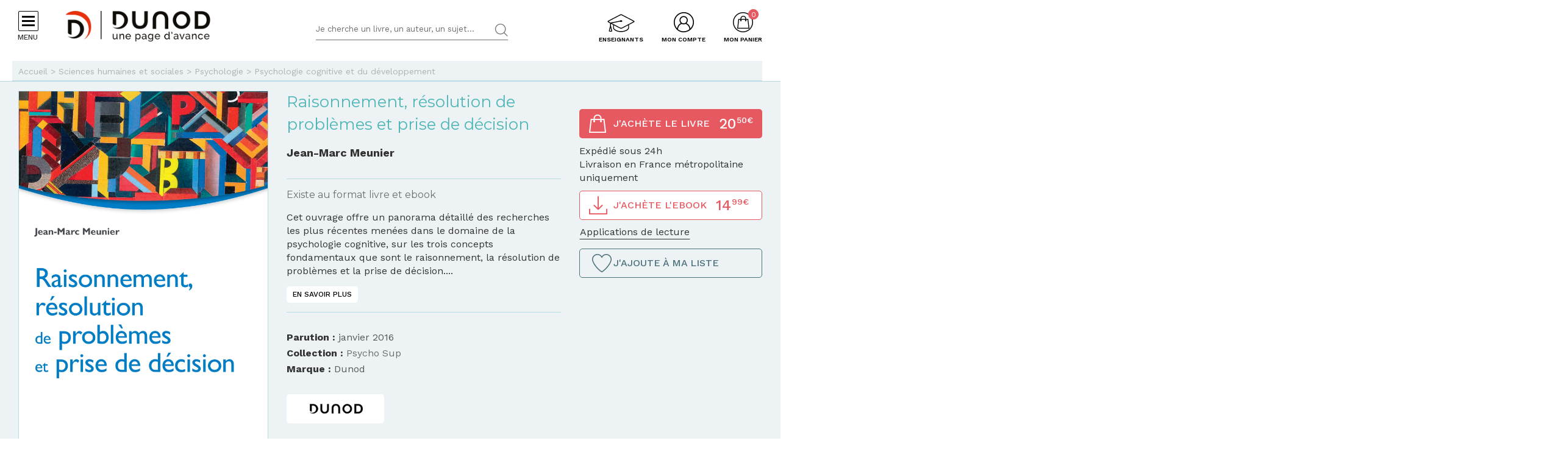

--- FILE ---
content_type: text/html; charset=utf-8
request_url: https://www.dunod.com/sciences-humaines-et-sociales/raisonnement-resolution-problemes-et-prise-decision
body_size: 20883
content:
<!DOCTYPE html>
<html lang="fr" dir="ltr"
  xmlns:og="http://ogp.me/ns#">
<head>
  <!--[if IE]><![endif]-->
<meta http-equiv="Content-Type" content="text/html; charset=utf-8" />
<link rel="shortcut icon" href="https://www.dunod.com/sites/all/themes/dunod/favicon.ico" type="image/vnd.microsoft.icon" />
<meta name="tdm-reservation" content="1" />
<script type="text/javascript">window.gdprAppliesGlobally=true;(function(){function a(e){if(!window.frames[e]){if(document.body&&document.body.firstChild){var t=document.body;var n=document.createElement("iframe");n.style.display="none";n.name=e;n.title=e;t.insertBefore(n,t.firstChild)}
else{setTimeout(function(){a(e)},5)}}}function e(n,r,o,c,s){function e(e,t,n,a){if(typeof n!=="function"){return}if(!window[r]){window[r]=[]}var i=false;if(s){i=s(e,t,n)}if(!i){window[r].push({command:e,parameter:t,callback:n,version:a})}}e.stub=true;function t(a){if(!window[n]||window[n].stub!==true){return}if(!a.data){return}
var i=typeof a.data==="string";var e;try{e=i?JSON.parse(a.data):a.data}catch(t){return}if(e[o]){var r=e[o];window[n](r.command,r.parameter,function(e,t){var n={};n[c]={returnValue:e,success:t,callId:r.callId};a.source.postMessage(i?JSON.stringify(n):n,"*")},r.version)}}
if(typeof window[n]!=="function"){window[n]=e;if(window.addEventListener){window.addEventListener("message",t,false)}else{window.attachEvent("onmessage",t)}}}e("__tcfapi","__tcfapiBuffer","__tcfapiCall","__tcfapiReturn");a("__tcfapiLocator");(function(e){
var t=document.createElement("script");t.id="spcloader";t.type="text/javascript";t.async=true;t.src="https://sdk.privacy-center.org/"+e+"/loader.js?target="+document.location.hostname;t.charset="utf-8";var n=document.getElementsByTagName("script")[0];n.parentNode.insertBefore(t,n)})("a6aa1a48-a18c-4d91-8e3a-2d4a1ef9ec9a")})();</script><meta content="IE=edge,chrome=1" http-equiv="X-UA-Compatible" />
<meta content="width=device-width, user-scalable=no, initial-scale=1.0, minimum-scale=1.0, maximum-scale=1.0" name="viewport" />
<meta content="AgjmAIHKJJvIJ2cK0UphnkgRQtTRpZplbAccdYj-i4g" name="google-site-verification" />
<meta name="description" content="Cet ouvrage offre un panorama détaillé des recherches les plus récentes menées dans le domaine de la psychologie cognitive, sur les trois concepts fondamenta..." />
<link rel="canonical" href="https://www.dunod.com/sciences-humaines-et-sociales/raisonnement-resolution-problemes-et-prise-decision" />
<link rel="shortlink" href="https://www.dunod.com/node/47916" />
<meta property="og:type" content="book" />
<meta property="og:site_name" content="Dunod" />
<meta property="og:title" content="Raisonnement, résolution de problèmes et prise de décision" />
<meta property="og:url" content="https://www.dunod.com/sciences-humaines-et-sociales/raisonnement-resolution-problemes-et-prise-decision" />
<meta property="og:description" content="Cet ouvrage offre un panorama détaillé des recherches les plus récentes menées dans le domaine de la psychologie cognitive, sur les trois concepts fondamentaux que sont le raisonnement, la résolution de problèmes et la prise de décision. Très..." />
<meta property="og:updated_time" content="2026-01-06T06:00:01+01:00" />
<meta property="og:image" content="https://www.dunod.com/sites/default/files/styles/full/public/thumbnails/image/9782100720828-001-X.jpeg" />
<meta property="og:image:width" content="1400" />
<meta property="og:image:height" content="2172" />
<meta name="twitter:card" content="summary_large_image" />
<meta name="twitter:url" content="https://www.dunod.com/sciences-humaines-et-sociales/raisonnement-resolution-problemes-et-prise-decision" />
<meta name="twitter:description" content="Cet ouvrage offre un panorama détaillé des recherches les plus récentes menées dans le domaine de la psychologie cognitive, sur les trois concepts fondamentaux que sont le raisonnement, la résolution" />
<meta name="twitter:title" content="Raisonnement, résolution de problèmes et prise de décision" />
<meta name="twitter:image" content="https://www.dunod.com/sites/default/files/styles/full/public/thumbnails/image/9782100720828-001-X.jpeg" />
<meta name="twitter:image:width" content="1400" />
<meta name="twitter:image:height" content="2172" />
<meta property="article:published_time" content="2026-01-06T06:00:01+01:00" />
<meta property="article:modified_time" content="2026-01-06T06:00:01+01:00" />
  <title>Raisonnement, résolution de problèmes et prise de décision - Livre et ebook Psychologie cognitive et du développement de Jean-Marc Meunier - Dunod</title>
  <link type="text/css" rel="stylesheet" href="/sites/default/files/advagg_css/css__8mUgtdpsmyTE6_HnNdKIUU1EVehXZNkDegINSJGFONo__d-VzHgzJEq131pM_qp-4zBbxDBMb7W697MgdMxirrzI__X327oPIakt7lJDYZk1u9JJap3Wxuf4z39kRXgGJQ--I.css" media="all" />
<link type="text/css" rel="stylesheet" href="/sites/default/files/advagg_css/css__9FODXrEtntKS2p5TvtTcU_F-mMo8daQwyVHwAEvUIps__owE1qDjZeYmDCmAJraQgZjOMOVIavMdjSliAxtSyZMc__X327oPIakt7lJDYZk1u9JJap3Wxuf4z39kRXgGJQ--I.css" media="print" />
<link type="text/css" rel="stylesheet" href="/sites/default/files/advagg_css/css__mn06S9Kpk7M2XBKYkxycoo1SDEvW5WM_LLL_Xd_fFrc__KL9fbWPuy1w7FTOJbl6O-OKiDC0zANERthXhZ7dFf50__X327oPIakt7lJDYZk1u9JJap3Wxuf4z39kRXgGJQ--I.css" media="screen" />
  <script type="text/javascript" src="/sites/default/files/advagg_js/js__HtXj1bmcuZS246Ya4NZDMFBizUZV-iKZK6wV8wELBLg__FXg_pXisn7lmsKGAPFfGKb0YgZGLZTic2aBK1_IPGOk__X327oPIakt7lJDYZk1u9JJap3Wxuf4z39kRXgGJQ--I.js"></script>
<script type="text/javascript" src="/sites/default/files/advagg_js/js__kjEdPT3y7lyqV1kBfpJuGWvlWw7H6hVe1LTIiDsi9bg__4xDbmF8Fd9E2CjEVMrY31W1pK5gGzace2bV_ahZk_sk__X327oPIakt7lJDYZk1u9JJap3Wxuf4z39kRXgGJQ--I.js"></script>
<script type="text/javascript" src="/sites/default/files/advagg_js/js__fIX34OXVx_PTMM7xNv5VTwAgmztqgs9WQPphvX97xXs__CrDs0gTQjXRmIST104WLbMxjUwqV3qxK8mdk6arzCqU__X327oPIakt7lJDYZk1u9JJap3Wxuf4z39kRXgGJQ--I.js"></script>
<script type="text/javascript" src="/sites/default/files/advagg_js/js__ILcDTlNIroDg6fLpLx5XaE24njreDs0cp5j56OwbVDM__XC3V27iHliKd0yiaNPErYzWLPaQY4CdbjGE_Z6-oOi0__X327oPIakt7lJDYZk1u9JJap3Wxuf4z39kRXgGJQ--I.js"></script>
<script type="text/javascript" src="/sites/default/files/advagg_js/js__9WmkgzgniMBrkdhkztMcdotvtdGEdQLAIiPKjcGOurw__VhGzEKsPftG-AMuxc6OXPl_uZbtIr4HegmGggahHXQ0__X327oPIakt7lJDYZk1u9JJap3Wxuf4z39kRXgGJQ--I.js"></script>
<script type="text/javascript">
<!--//--><![CDATA[//><!--
document.createElement( "picture" );
//--><!]]>
</script>
<script type="text/javascript" src="/sites/default/files/advagg_js/js__uiIKgmLha6RN535Kr51ZoOFZYIr2WU-S2gvHyxhU_cI__MhvPko3Bqfuhj9vSBQ4jx2rs4QkfWDM497m58wcgSvk__X327oPIakt7lJDYZk1u9JJap3Wxuf4z39kRXgGJQ--I.js"></script>
<script type="text/javascript">
<!--//--><![CDATA[//><!--
// GTM dataLayer start
window.dataLayer = window.dataLayer || [];
var WasabiTaggage = WasabiTaggage || {};
WasabiTaggage.data = {"page_category_level_1":"Sciences humaines et sociales","page_template":"Page produit","page_subtemplate":"Page produit","contains_error_info":false,"contains_form_info":false,"form_name":null,"form_is_confirmation":false,"form_is_in_error":false,"contains_list_products":false,"contains_product_info":true,"contains_checkout_info":false,"contains_purchase_info":false,"list_is_search_results":false,"teenager_content":0,"page_type":"livre","product_id":"13178","product_name":"Raisonnement, r\u00e9solution de probl\u00e8mes et prise de d\u00e9cision","product_category_level_1":"Sciences humaines et sociales","product_category_level_2":"Psychologie","product_category_level_3":"Psychologie cognitive et du d\u00e9veloppement","product_category_level_4":"De Bac \u00e0 Bac +3","product_isbn":"9782100720828","product_author":"Jean-Marc Meunier","product_publication_date":"2016","product_publication_date_full":"2016-01-26T22:00:00+0000","product_collection":"Psycho Sup","product_brand":"Dunod","product_price":19.43,"product_type":"papier","product_currency":"euro","product_is_in_launch_offer":false,"product_is_in_stock":true,"product_has_video":false,"product_has_extract":true,"product_has_additional_material":false,"book_type":["papier","ebook"],"book_ean_ebook":"9782100729111","book_datepublished":"","book_price":20.5,"book_price_ebook":14.99,"book_author":"jean marc meunier","book_publisher":"dunod","book_ean":"9782100720828","book_title":"raisonnement  resolution de problemes et prise de decision","page_category":"sciences humaines et sociales","page_subcategory":"psychologie","remote_addr":"3.143.228.86","environment":"prod","ua":"UA-18469018-1","user_type":"Visiteur","contains_user_info":false,"lang":"fr"};
dataLayer.push(WasabiTaggage.data);
//--><!]]>
</script>
<script type="text/javascript">
<!--//--><![CDATA[//><!--
// Google Tag Manager
(function(w,d,s,l,i){w[l]=w[l]||[];w[l].push({'gtm.start':
new Date().getTime(),event:'gtm.js'});var f=d.getElementsByTagName(s)[0],
j=d.createElement(s),dl=l!='dataLayer'?'&l='+l:'';j.async=true;j.src=
'https://www.googletagmanager.com/gtm.js?id='+i+dl;f.parentNode.insertBefore(j,f);
})(window,document,'script','dataLayer','GTM-K4TLZCN');
//--><!]]>
</script>
<script type="text/javascript" src="https://www.youtube.com/iframe_api"></script>
<script type="text/javascript" src="/sites/default/files/advagg_js/js__h6uWhhjpTFi9HE7cG3NL4B6x_ry1tM8fWmL6Vf4qMVQ__LoZrsgv2fjtQNrCU1DtusR-oe-rzCKuWMNZ89wt6frA__X327oPIakt7lJDYZk1u9JJap3Wxuf4z39kRXgGJQ--I.js"></script>
<script type="text/javascript">
<!--//--><![CDATA[//><!--
jQuery.extend(Drupal.settings, {"basePath":"\/","pathPrefix":"","setHasJsCookie":0,"ajaxPageState":{"theme":"dunod","theme_token":"9ahH7P5SzHUJS0kg8L5oRfv0OuTM-Z2YgzbtOblSxdI","jquery_version":"1.10","css":{"modules\/system\/system.base.css":1,"modules\/system\/system.menus.css":1,"modules\/system\/system.messages.css":1,"modules\/system\/system.theme.css":1,"misc\/ui\/jquery.ui.core.css":1,"misc\/ui\/jquery.ui.theme.css":1,"modules\/comment\/comment.css":1,"sites\/all\/modules\/contrib\/date\/date_api\/date.css":1,"sites\/all\/modules\/contrib\/date\/date_popup\/themes\/datepicker.1.7.css":1,"modules\/field\/theme\/field.css":1,"sites\/all\/modules\/contrib\/geofield_gmap\/geofield_gmap.css":1,"sites\/all\/modules\/contrib\/logintoboggan\/logintoboggan.css":1,"sites\/all\/modules\/contrib\/scald\/modules\/fields\/mee\/css\/editor-global.css":1,"modules\/node\/node.css":1,"sites\/all\/modules\/contrib\/picture\/picture_wysiwyg.css":1,"sites\/all\/modules\/contrib\/scald_file\/scald_file.css":1,"sites\/all\/modules\/contrib\/scald_iframe\/scald_iframe.css":1,"modules\/user\/user.css":1,"sites\/all\/modules\/contrib\/views\/css\/views.css":1,"sites\/all\/modules\/contrib\/ckeditor\/css\/ckeditor.css":1,"sites\/all\/modules\/contrib\/ctools\/css\/ctools.css":1,"sites\/all\/modules\/contrib\/linkedin\/linkedin_auth\/linkedin_auth.css":1,"sites\/all\/modules\/contrib\/ctools\/css\/modal.css":1,"sites\/all\/themes\/prime\/stylesheets\/prime_style.css":1,"sites\/all\/themes\/dunod\/stylesheets\/dunod_style.css":1,"sites\/all\/themes\/prime\/stylesheets\/prime_print.css":1,"sites\/all\/themes\/dunod\/stylesheets\/dunod_print.css":1,"sites\/all\/themes\/dunod\/javascripts\/vendor\/colorbox\/example1\/colorbox.css":1},"js":{"sites\/all\/modules\/contrib\/picture\/picturefill2\/picturefill.min.js":1,"sites\/all\/modules\/contrib\/picture\/picture.min.js":1,"sites\/all\/modules\/custom\/dunod_social\/dunod_social.js":1,"sites\/all\/modules\/contrib\/jquery_update\/replace\/jquery\/1.10\/jquery.min.js":1,"misc\/jquery-extend-3.4.0.js":1,"misc\/jquery-html-prefilter-3.5.0-backport.js":1,"misc\/jquery.once.js":1,"misc\/drupal.js":1,"sites\/all\/modules\/contrib\/jquery_update\/replace\/ui\/ui\/minified\/jquery.ui.core.min.js":1,"sites\/all\/modules\/contrib\/jquery_update\/replace\/ui\/external\/jquery.cookie.js":1,"sites\/all\/modules\/contrib\/jquery_update\/replace\/misc\/jquery.form.min.js":1,"sites\/all\/modules\/custom\/dunod_wasabi\/js\/helpers.js":1,"sites\/all\/modules\/custom\/dunod_wasabi\/js\/form_error.js":1,"sites\/all\/modules\/custom\/dunod_wasabi\/js\/behaviors.js":1,"sites\/all\/modules\/custom\/dunod_wasabi\/js\/auto_taggage.js":1,"sites\/all\/modules\/contrib\/field_group\/horizontal-tabs\/horizontal-tabs.js":1,"misc\/form.js":1,"misc\/ajax.js":1,"sites\/all\/modules\/contrib\/jquery_update\/js\/jquery_update.js":1,"sites\/all\/modules\/contrib\/geofield_gmap\/geofield_gmap.js":1,"public:\/\/languages\/fr_kjzi7txtJ5n_-a3WLXGC6roVObjMt1oMZ1cNLJJLP7U.js":1,"misc\/progress.js":1,"sites\/all\/modules\/contrib\/ctools\/js\/modal.js":1,"https:\/\/www.youtube.com\/iframe_api":1,"sites\/all\/modules\/contrib\/antibot\/js\/antibot.js":1,"sites\/all\/modules\/custom\/dunod_user\/js\/dunod_user_login_block.js":1,"sites\/all\/modules\/contrib\/field_group\/field_group.js":1,"sites\/all\/themes\/prime\/javascripts\/prime.js":1,"sites\/all\/themes\/dunod\/javascripts\/vendor\/checkmobile.js":1,"sites\/all\/themes\/dunod\/javascripts\/vendor\/waypoints\/jquery.waypoints.min.js":1,"sites\/all\/themes\/dunod\/javascripts\/vendor\/slick\/slick.min.js":1,"sites\/all\/themes\/dunod\/javascripts\/vendor\/pscrollbar\/perfect-scrollbar.min.js":1,"sites\/all\/themes\/dunod\/javascripts\/vendor\/stepper\/jquery.fs.stepper.js":1,"sites\/all\/themes\/dunod\/javascripts\/vendor\/custom-scrollbar\/jquery.custom-scrollbar.min.js":1,"sites\/all\/themes\/dunod\/javascripts\/vendor\/selectize\/selectize.min.js":1,"sites\/all\/themes\/dunod\/javascripts\/vendor\/masonry\/masonry.pkgd.min.js":1,"sites\/all\/themes\/dunod\/javascripts\/vendor\/animateNumber\/jquery.animateNumber.min.js":1,"sites\/all\/themes\/dunod\/javascripts\/vendor\/colorbox\/jquery.colorbox-min.js":1,"sites\/all\/themes\/dunod\/javascripts\/vendor\/desandro\/imagesloaded.pkgd.min.js":1,"sites\/all\/themes\/dunod\/javascripts\/youtube.js":1,"sites\/all\/themes\/dunod\/javascripts\/scripts.js":1,"sites\/all\/themes\/dunod\/javascripts\/commerce.js":1,"sites\/all\/themes\/dunod\/javascripts\/didomi.js":1}},"field_group":{"div":"full","htab":"full","htabs":"full"},"CToolsModal":{"loadingText":"En cours de chargement...","closeText":"Fermer la fen\u00eatre","closeImage":"\u003Cimg src=\u0022https:\/\/www.dunod.com\/sites\/all\/modules\/contrib\/ctools\/images\/icon-close-window.png\u0022 alt=\u0022Fermer la fen\u00eatre\u0022 title=\u0022Fermer la fen\u00eatre\u0022 \/\u003E","throbber":"\u003Cimg src=\u0022https:\/\/www.dunod.com\/sites\/all\/modules\/contrib\/ctools\/images\/throbber.gif\u0022 alt=\u0022En cours de chargement\u0022 title=\u0022En cours de chargement...\u0022 \/\u003E"},"playerCallbackUrl":"ajax\/atom\/%\/video-player","antibot":{"forms":{"user-login-form":{"action":"\/sciences-humaines-et-sociales\/raisonnement-resolution-problemes-et-prise-decision?destination=node\/47916","key":"12b99d8533907de29858e06d1179132d"}}},"ajax":{"edit-submit":{"callback":"_dunod_user_login_ajax","wrapper":"ajax-messages","method":"html","effect":"fade","event":"click","url":"\/system\/ajax","submit":{"_triggering_element_name":"op","_triggering_element_value":"Je me connecte"}}},"urlIsAjaxTrusted":{"\/system\/ajax":true,"\/sciences-humaines-et-sociales\/raisonnement-resolution-problemes-et-prise-decision?destination=node\/47916":true},"dunod_sticky_sommaire_infos":{"image":"https:\/\/www.dunod.com\/sites\/default\/files\/styles\/article_vignette_encombrement\/public\/thumbnails\/image\/9782100720828-001-X.jpeg","title":"Raisonnement, r\u00e9solution de probl\u00e8mes et prise de d\u00e9cision"}});
//--><!]]>
</script>
</head>
<body class="html not-front not-logged-in no-sidebars page-node page-node- page-node-47916 node-type-article context-commun context-article context-commun context-article" >
  <div id="skip-link">
    <a href="#main-content" class="element-invisible element-focusable">Aller au contenu principal</a>
  </div>
      <div id="page-wrapper">

    <div id="page">

      <div id="toolbar">
        <section class="section clearfix">
                  </section>
      </div> <!-- /.section, /#toolbar -->
      <header id="header">
        <section class="section clearfix">

          <div class="hamburger">
            <div class="hamburger-icon">
              <span></span>
              <span></span>
              <span></span>
              <span></span>
            </div>
            <div class="hlabel">Menu</div>
          </div>

                      <a href="/" title="Accueil" rel="home" class="logo" data-wasabi-action-code="header_logo" data-wasabi-ga-category="Header" data-wasabi-ga-action="Logo" data-wasabi-ga-label="Clic">
            <img src="https://www.dunod.com/sites/all/themes/dunod/logo-2020.png" alt="Accueil" />
            </a>
          
          
          <a href="#" class="mobile-search">&nbsp;</a>

          


            <div class="region region-header">
    <!-- Google Tag Manager (noscript) -->
<noscript><iframe src="https://www.googletagmanager.com/ns.html?id=GTM-K4TLZCN"
height="0" width="0" style="display:none;visibility:hidden"></iframe></noscript>
<!-- End Google Tag Manager (noscript) --><div id="block-dunod-search-search" class="block block-dunod-search">

    
  <div class="content">
    <form method="GET" action="/recherche" accept-charset="UTF-8"><div><div class="form-item form-type-textfield form-item-text">
  <label class="element-invisible">Termes de recherches </label>
 <input placeholder="Je cherche un livre, un auteur, un sujet..." type="text" name="text" size="60" maxlength="128" class="form-text" />
</div>
<input type="submit" value="Rechercher" class="form-submit" /></div></form>  </div>
</div>
<div id="block-dunod-commerce-cart" class="block block-dunod-commerce">

    <div  class="titre" data-wasabi-action-code="header_monpanier" data-wasabi-ga-category="Header" data-wasabi-ga-label="Clic"><span>Mon panier</span></div>
  
  <div class="content">
    <div class="cart-summary cart-empty"><a class="cart-toggle" href="/cart"><span class="count">0</span></a></div><div class="cart-items"><div class="cart-header"><div class="titre"></div>
<span class="close">X</span></div><div class="products">Mon panier est vide.</div>
</div>  </div>
</div>
<div id="block-dunod-user-user-login-block" class="block block-dunod-user">

    <div  data-wasabi-action-code="header_moncompte" data-wasabi-ga-category="Header" data-wasabi-ga-action="Mon compte" data-wasabi-ga-label="Clic" class="titre"><span>Mon compte</span></div>
  
  <div class="content">
    <div class="user-login-block"><div class="left"><div class="titre">C'est ma première visite</div>
<div class="item-list"><ul><li class="first">Bénéficiez d'un compte unique sur web, mobile ou tablette</li>
<li>Simplifiez-vous la commande</li>
<li>Accédez plus rapidement aux "+ en ligne"</li>
<li>Recevez des invitations à de nombreux événements</li>
<li>Soyez informé des nouveautés et de l'actu des auteurs et recevez les communications de Dunod</li>
<li class="last">Livraison en France métropolitaine uniquement</li>
</ul></div><a href="/user/register" class="creer-compte">Je crée mon compte</a><div class="titre enseignant">Enseignant ?</div>
<div class="item-list"><ul><li class="first last">Découvrez l'Espace Enseignants du Supérieur et les offres qui vous sont réservées</li>
</ul></div><a href="https://enseignants.dunod.com" class="creer-compte" target="_blank">Je découvre</a></div><div class="right"><noscript>
  <style>form.antibot { display: none !important; }</style>
  <div class="antibot-no-js antibot-message antibot-message-warning messages warning">
    You must have JavaScript enabled to use this form.  </div>
</noscript>
<span class="close">X</span><form data-form-name="Connexion" class="antibot" action="/antibot" method="post" id="user-login-form" accept-charset="UTF-8"><div><div class="titre">On se connait déjà ? Bienvenue !</div>
<input type="hidden" name="form_build_id" value="form-7PHXxd2udGIKYIkfJ1B3CxQCwERGVs_CQwTQlf7jtLI" />
<input type="hidden" name="form_id" value="user_login_block" />
<input type="hidden" name="antibot_key" value="" />
<div class="ajax-messages"></div><input type="hidden" name="destination" value="node/47916" />
<div class="form-item form-type-textfield form-item-name">
  <label for="edit-name">Mon e-mail <span class="form-required" title="Ce champ est requis.">*</span></label>
 <input type="text" id="edit-name" name="name" value="" size="15" maxlength="60" class="form-text required" />
</div>
<div class="form-item form-type-password form-item-pass">
  <label for="edit-pass">Mon mot de passe <span class="form-required" title="Ce champ est requis.">*</span></label>
 <input type="password" autocomplete="off" id="edit-pass" name="pass" size="15" maxlength="128" class="form-text required" />
</div>
<div class="form-item form-type-checkbox form-item-remember-me">
 <input type="checkbox" id="edit-remember-me" name="remember_me" value="1" class="form-checkbox" />  <label class="option" for="edit-remember-me">Je reste connecté </label>

</div>
<div class="form-actions form-wrapper" id="edit-actions"><input type="submit" id="edit-submit" name="op" value="Je me connecte" class="form-submit" /></div><div class="forgot-password"><a href="/user/password">Mot de passe oublié ?</a></div><fieldset class="social-login form-wrapper" id="edit-social"><legend><span class="fieldset-legend">ou</span></legend><div class="fieldset-wrapper"><ul class="social-networks"><li><input class="edit-social-link-facebook form-submit" data-wasabi-action-code="checkout_connexion_2_mode" data-wasabi-ga-action="Popin_Connexion 2" data-wasabi-ga-label="Mode de connexion rapide_Facebook" type="submit" id="edit-social-link-facebook" name="op" value="Se connecter avec Facebook" /></li><li><input id="linked-button" data-button-href="/linkedin/login/0" class="edit-social-link-linkedin form-submit" data-wasabi-action-code="checkout_connexion_2_mode" data-wasabi-ga-action="Popin_Connexion 2" data-wasabi-ga-label="Mode de connexion rapide_Linkedin" type="submit" name="op" value="Se connecter avec Linkedin" /></li></ul></div></fieldset>
<a href="https://www.facebook.com/v2.5/dialog/oauth?client_id=1818951151658533&amp;redirect_uri=https%3A//www.dunod.com/fboauth/connect&amp;display=popup&amp;scope=email" class="facebook-action-connect fboauth-popup element-invisible">FB connect</a></div></form></div></div>  </div>
</div>
<div id="block-dunod-common-espace-enseignants" class="block block-dunod-common">

    
  <div class="content">
    <a href="/enseignants" class="espace-enseignants" title="Espace enseignants du supérieur" data-wasabi-action-code="header_espace_enseignants" data-wasabi-ga-category="Header" data-wasabi-ga-action="Espace enseignants du supérieur" data-wasabi-ga-label="Clic">Enseignants</a>  </div>
</div>
<div id="block-dunod-search-liens-rapides" class="block block-dunod-search">

    <div  class="titre">Liens rapides</div>
  
  <div class="content">
    <div class="item-list"><ul><li class="thematique-15209 first"><a href="/sciences-techniques">Sciences &amp; Techniques</a></li>
<li class="thematique-15210"><a href="/entreprise-et-economie">Entreprise et économie</a></li>
<li class="thematique-15211"><a href="/sciences-humaines-et-sociales">Sciences humaines et sociales</a></li>
<li class="thematique-15212"><a href="/histoire-geographie-et-sciences-politiques">Histoire, Géographie et Sciences politiques</a></li>
<li class="thematique-15213"><a href="/prepas-concours">Prépas &amp; Concours</a></li>
<li class="thematique-15214"><a href="/lettres-et-arts">Lettres et Arts</a></li>
<li class="thematique-15215 last"><a href="/vie-pratique">Vie pratique</a></li>
</ul></div>  </div>
</div>
  </div>

        </section>
      </header> <!-- /.section, /#header -->
      <div id="header-cart">
        <section class="section clearfix">
          <div class="container">
                        <div class="cart-logo"><a href="/"><img src="https://www.dunod.com/sites/all/themes/dunod/logo-2020.png" alt="Accueil"></a></div>
                      </div>
        </section>
      </div>

      <!-- navigation -->
            <nav id="navigation">
        <div class="navcont">
          <div class="region region-sidebar">
    <div id="block-dunod-common-menu-principal-thematiques" class="block block-dunod-common">

    
  <div class="content">
    <div class="menu-thematiques"><div class="item-list"><ul><li class="thematique-15209 first"><a href="/thematique/sciences-techniques" class="menu-link">Sciences &amp; Techniques</a></li>
<li class="thematique-15210"><a href="/thematique/entreprise-et-economie" class="menu-link">Entreprise et économie</a></li>
<li class="thematique-15211"><a href="/thematique/sciences-humaines-et-sociales" class="menu-link">Sciences humaines et sociales</a></li>
<li class="thematique-15212"><a href="/thematique/histoire-geographie-et-sciences-politiques" class="menu-link">Histoire, Géographie et Sciences politiques</a></li>
<li class="thematique-15213"><a href="/thematique/prepas-concours" class="menu-link">Prépas &amp; Concours</a></li>
<li class="thematique-15214"><a href="/thematique/lettres-et-arts" class="menu-link">Lettres et Arts</a></li>
<li class="thematique-15215 last"><a href="/thematique/vie-pratique" class="menu-link">Vie pratique</a></li>
</ul></div></div><div class="menu-principal"><div class="item-list"><ul><li class="dernieres-parutions first"><a href="/recherche/etat/Nouveaut%C3%A9" class="menu-link">Dernières parutions</a></li>
<li class="meilleures-ventes"><a href="/recherche/etat/Meilleure%20vente" class="menu-link">Meilleures ventes</a></li>
<li class="actualites"><a href="/type/publication" class="menu-link">Actualités</a></li>
<li class="espace-enseignants"><a href="https://www.dunod.com/enseignants" class="menu-link">Espace enseignants</a></li>
<li class="espace-presse"><a href="/relation-presse" class="menu-link">Espace presse</a></li>
<li class="dunod-formation"><a href="https://dunod-formation.com/" class="menu-link">Dunod Formation</a></li>
<li class="latelier-dunod"><a href="/atelier-dunod-edition-livres-sur-mesure" class="menu-link">L&#039;Atelier Dunod</a></li>
<li class="droits-derives-subsidiary-rights"><a href="/droits-etrangers-et-derives" class="menu-link">Droits dérivés / Subsidiary rights</a></li>
<li class="newsletters"><a href="/newsletters" class="menu-link">Newsletters</a></li>
<li class="librairies"><a href="/librairies" class="menu-link">Librairies</a></li>
<li class="contactez-nous"><a href="/contacts" class="menu-link">Contactez-nous</a></li>
<li class="aide last"><a href="/aide" class="menu-link">Aide</a></li>
</ul></div></div>  </div>
</div>
<div id="block-dunod-common-menu-sous-thematiques" class="block block-dunod-common">

    
  <div class="content">
    <div class="sous-thematique-block sciences-techniques-sous-thematique-block thematique-15209"><div class="sous-thematiques-header"><div class="voir-tout"><a href="/sciences-techniques">Voir tout <span class="label-title">Sciences &amp; Techniques</span></a><a href="/" class="close-sub-menu toggle-js toggle-always-js" data-toggle-class="sub-menu-opened-js">X</a></div></div><div class="sous-thematiques-content"><div class="sujets"><div class="title">Sujet</div>
<div class="item-list"><ul><li class="first"><a href="/thematique/sciences-techniques/sciences-fondamentales">Sciences fondamentales</a></li>
<li><a href="/thematique/sciences-techniques/technique-et-sciences-appliquees">Technique et sciences appliquées</a></li>
<li class="last"><a href="/thematique/sciences-techniques/informatique">Informatique</a></li>
</ul></div></div><div class="a-la-une"><div class="title">A la une</div>
<div class="item-list"><ul><li class="first"><a href="/construisons-aujourd-hui-informatique-demain">Construisons aujourd’hui l’informatique de demain</a></li>
<li><a href="/petits-experts-sciences-essentiel-en-fiches-illustrees">Les petits experts SCIENCES L’essentiel en fiches illustrées !</a></li>
<li class="last"><a href="/tousmakers">TousMakers</a></li>
</ul></div><div class="articles livres"><div id="node-66457" class="node node-article node-article-petit-bloc clearfix">

  
  
  <div class="content">
    <a href="/sciences-techniques/dans-cerveau-du-gamer-neurosciences-et-ux-dans-conception-jeux-video-0" data-thematiques="Sciences &amp; Techniques_Informatique" data-title="Dans le cerveau du gamer" data-sku="9782100866199" data-product="{&quot;product_id&quot;:&quot;37428&quot;,&quot;product_name&quot;:&quot;Dans le cerveau du gamer&quot;,&quot;product_category_level_1&quot;:&quot;Sciences &amp; Techniques&quot;,&quot;product_category_level_2&quot;:&quot;Informatique&quot;,&quot;product_category_level_3&quot;:&quot;D\u00e9veloppement logiciel et web&quot;,&quot;product_category_level_4&quot;:&quot;Professionnel&quot;,&quot;product_isbn&quot;:&quot;9782100866199&quot;,&quot;product_author&quot;:&quot;Celia Hodent&quot;,&quot;product_publication_date&quot;:&quot;2025&quot;,&quot;product_publication_date_full&quot;:&quot;2025-12-09T22:00:00+0000&quot;,&quot;product_collection&quot;:&quot;HORS COLLECTION&quot;,&quot;product_brand&quot;:&quot;Dunod&quot;,&quot;product_price&quot;:31.28,&quot;product_type&quot;:&quot;papier&quot;,&quot;product_currency&quot;:&quot;euro&quot;,&quot;product_is_in_launch_offer&quot;:false,&quot;product_is_in_stock&quot;:true,&quot;product_has_video&quot;:false,&quot;product_has_extract&quot;:true,&quot;product_has_additional_material&quot;:true,&quot;product_quantity&quot;:1}"><div class="field field-name-field-media-principal field-type-atom-reference field-label-hidden"><div class="field-items"><div class="field-item even"><!-- scald=73014:petit --><picture  title="/DUNOD/2025/9782100866199-001-X.jpeg">
<!--[if IE 9]><video style="display: none;"><![endif]-->
<source srcset="https://www.dunod.com/sites/default/files/styles/petit_desktop/public/thumbnails/image/9782100866199-001-X.jpeg 1x" media="(min-width: 768px)" />
<source srcset="https://www.dunod.com/sites/default/files/styles/petit_desktop/public/thumbnails/image/9782100866199-001-X.jpeg 1x" media="(max-width: 767px)" />
<!--[if IE 9]></video><![endif]-->
<img  src="https://www.dunod.com/sites/default/files/styles/petit_desktop/public/thumbnails/image/9782100866199-001-X.jpeg" alt="Dans le cerveau du gamer" title="/DUNOD/2025/9782100866199-001-X.jpeg" />
</picture><!-- END scald=73014 --></div></div></div><div class="field field-name-title-field field-type-text field-label-hidden"><div class="field-items"><div class="field-item even">Dans le cerveau du gamer</div></div></div></a>  </div>

  
  
</div>
</div></div></div></div><div class="sous-thematique-block entreprise-et-economie-sous-thematique-block thematique-15210"><div class="sous-thematiques-header"><div class="voir-tout"><a href="/entreprise-et-economie">Voir tout <span class="label-title">Entreprise et économie</span></a><a href="/" class="close-sub-menu toggle-js toggle-always-js" data-toggle-class="sub-menu-opened-js">X</a></div></div><div class="sous-thematiques-content"><div class="sujets"><div class="title">Sujet</div>
<div class="item-list"><ul><li class="first"><a href="/thematique/entreprise-et-economie/economie">Economie</a></li>
<li><a href="/thematique/entreprise-et-economie/gestion-et-administration">Gestion et administration</a></li>
<li><a href="/thematique/entreprise-et-economie/strategie-et-entrepreneuriat">Stratégie et entrepreneuriat</a></li>
<li><a href="/thematique/entreprise-et-economie/management-et-rh">Management et RH</a></li>
<li><a href="/thematique/entreprise-et-economie/marketing-communication-vente">Marketing - Communication - Vente</a></li>
<li class="last"><a href="/thematique/entreprise-et-economie/vie-professionnelle">Vie professionnelle</a></li>
</ul></div></div><div class="a-la-une"><div class="title">A la une</div>
<div class="item-list"><ul><li class="first last"><a href="/petits-experts-points-cles-en-fiches-pratiques">Les Petits Experts : les points clés en fiches pratiques</a></li>
</ul></div><div class="articles livres"><div id="node-66726" class="node node-article node-article-petit-bloc clearfix">

  
  
  <div class="content">
    <a href="/entreprise-et-economie/devoteam-learning-company-in-tech" data-thematiques="Entreprise et économie_Stratégie et entrepreneuriat" data-title="Devoteam : a Learning Company in Tech" data-sku="9782818809327" data-product="{&quot;product_id&quot;:&quot;37750&quot;,&quot;product_name&quot;:&quot;Devoteam : a Learning Company in Tech&quot;,&quot;product_category_level_1&quot;:&quot;Entreprise et \u00e9conomie&quot;,&quot;product_category_level_2&quot;:&quot;Strat\u00e9gie et entrepreneuriat&quot;,&quot;product_category_level_3&quot;:&quot;Entrepreneuriat et start-up&quot;,&quot;product_category_level_4&quot;:&quot;Tout public&quot;,&quot;product_isbn&quot;:&quot;9782818809327&quot;,&quot;product_author&quot;:&quot;Godefroy De Bentzmann, Stanislas De Bentzmann&quot;,&quot;product_publication_date&quot;:&quot;2025&quot;,&quot;product_publication_date_full&quot;:&quot;2025-12-09T22:00:00+0000&quot;,&quot;product_collection&quot;:&quot;HORS COLLECTION&quot;,&quot;product_brand&quot;:&quot;Maxima&quot;,&quot;product_price&quot;:18.77,&quot;product_type&quot;:&quot;papier&quot;,&quot;product_currency&quot;:&quot;euro&quot;,&quot;product_is_in_launch_offer&quot;:false,&quot;product_is_in_stock&quot;:true,&quot;product_has_video&quot;:false,&quot;product_has_extract&quot;:true,&quot;product_has_additional_material&quot;:false,&quot;product_quantity&quot;:1}"><div class="field field-name-field-media-principal field-type-atom-reference field-label-hidden"><div class="field-items"><div class="field-item even"><!-- scald=72028:petit --><picture  title="/MAXIMA/2025/9782818809327-001-X.jpeg">
<!--[if IE 9]><video style="display: none;"><![endif]-->
<source srcset="https://www.dunod.com/sites/default/files/styles/petit_desktop/public/thumbnails/image/9782818809327-001-X.jpeg 1x" media="(min-width: 768px)" />
<source srcset="https://www.dunod.com/sites/default/files/styles/petit_desktop/public/thumbnails/image/9782818809327-001-X.jpeg 1x" media="(max-width: 767px)" />
<!--[if IE 9]></video><![endif]-->
<img  src="https://www.dunod.com/sites/default/files/styles/petit_desktop/public/thumbnails/image/9782818809327-001-X.jpeg" alt="Devoteam : a Learning Company in Tech" title="/MAXIMA/2025/9782818809327-001-X.jpeg" />
</picture><!-- END scald=72028 --></div></div></div><div class="field field-name-title-field field-type-text field-label-hidden"><div class="field-items"><div class="field-item even">Devoteam : a Learning Company in Tech</div></div></div></a>  </div>

  
  
</div>
<div id="node-66725" class="node node-article node-article-petit-bloc clearfix">

  
  
  <div class="content">
    <a href="/entreprise-et-economie/devoteam-une-learning-compagnie-dans-tech" data-thematiques="Entreprise et économie_Stratégie et entrepreneuriat" data-title="Devoteam : Une Learning Compagnie dans la Tech" data-sku="9782818809297" data-product="{&quot;product_id&quot;:&quot;37749&quot;,&quot;product_name&quot;:&quot;Devoteam : Une Learning Compagnie dans la Tech&quot;,&quot;product_category_level_1&quot;:&quot;Entreprise et \u00e9conomie&quot;,&quot;product_category_level_2&quot;:&quot;Strat\u00e9gie et entrepreneuriat&quot;,&quot;product_category_level_3&quot;:&quot;Entrepreneuriat et start-up&quot;,&quot;product_category_level_4&quot;:&quot;Tout public&quot;,&quot;product_isbn&quot;:&quot;9782818809297&quot;,&quot;product_author&quot;:&quot;Godefroy De Bentzmann, Stanislas De Bentzmann&quot;,&quot;product_publication_date&quot;:&quot;2025&quot;,&quot;product_publication_date_full&quot;:&quot;2025-12-09T22:00:00+0000&quot;,&quot;product_collection&quot;:&quot;HORS COLLECTION&quot;,&quot;product_brand&quot;:&quot;Maxima&quot;,&quot;product_price&quot;:18.77,&quot;product_type&quot;:&quot;papier&quot;,&quot;product_currency&quot;:&quot;euro&quot;,&quot;product_is_in_launch_offer&quot;:false,&quot;product_is_in_stock&quot;:true,&quot;product_has_video&quot;:false,&quot;product_has_extract&quot;:true,&quot;product_has_additional_material&quot;:false,&quot;product_quantity&quot;:1}"><div class="field field-name-field-media-principal field-type-atom-reference field-label-hidden"><div class="field-items"><div class="field-item even"><!-- scald=72027:petit --><picture  title="/MAXIMA/2025/9782818809297-001-X.jpeg">
<!--[if IE 9]><video style="display: none;"><![endif]-->
<source srcset="https://www.dunod.com/sites/default/files/styles/petit_desktop/public/thumbnails/image/9782818809297-001-X.jpeg 1x" media="(min-width: 768px)" />
<source srcset="https://www.dunod.com/sites/default/files/styles/petit_desktop/public/thumbnails/image/9782818809297-001-X.jpeg 1x" media="(max-width: 767px)" />
<!--[if IE 9]></video><![endif]-->
<img  src="https://www.dunod.com/sites/default/files/styles/petit_desktop/public/thumbnails/image/9782818809297-001-X.jpeg" alt="Devoteam : Une Learning Compagnie dans la Tech" title="/MAXIMA/2025/9782818809297-001-X.jpeg" />
</picture><!-- END scald=72027 --></div></div></div><div class="field field-name-title-field field-type-text field-label-hidden"><div class="field-items"><div class="field-item even">Devoteam : Une Learning Compagnie dans la Tech</div></div></div></a>  </div>

  
  
</div>
</div></div></div></div><div class="sous-thematique-block sciences-humaines-et-sociales-sous-thematique-block thematique-15211"><div class="sous-thematiques-header"><div class="voir-tout"><a href="/sciences-humaines-et-sociales">Voir tout <span class="label-title">Sciences humaines et sociales</span></a><a href="/" class="close-sub-menu toggle-js toggle-always-js" data-toggle-class="sub-menu-opened-js">X</a></div></div><div class="sous-thematiques-content"><div class="sujets"><div class="title">Sujet</div>
<div class="item-list"><ul><li class="first"><a href="/thematique/sciences-humaines-et-sociales/psychologie">Psychologie</a></li>
<li><a href="/thematique/sciences-humaines-et-sociales/soin-et-sante">Soin et santé</a></li>
<li><a href="/thematique/sciences-humaines-et-sociales/accompagnement-et-coaching">Accompagnement et coaching</a></li>
<li><a href="/thematique/sciences-humaines-et-sociales/action-sociale">Action sociale</a></li>
<li><a href="/thematique/sciences-humaines-et-sociales/sociologie">Sociologie</a></li>
<li class="last"><a href="/thematique/sciences-humaines-et-sociales/education-pedagogie">Education. Pédagogie</a></li>
</ul></div></div><div class="articles livres"><div id="node-66717" class="node node-article node-article-petit-bloc clearfix">

  
  
  <div class="content">
    <a href="/sciences-humaines-et-sociales/iris-temoin-votre-sante-manuel-pratique-d-iridologie" data-thematiques="Sciences humaines et sociales_Soin et santé" data-title="L&#039;iris, témoin de votre santé" data-sku="9782729623098" data-product="{&quot;product_id&quot;:&quot;37741&quot;,&quot;product_name&quot;:&quot;L&#039;iris, t\u00e9moin de votre sant\u00e9&quot;,&quot;product_category_level_1&quot;:&quot;Sciences humaines et sociales&quot;,&quot;product_category_level_2&quot;:&quot;Soin et sant\u00e9&quot;,&quot;product_category_level_3&quot;:&quot;Th\u00e9rapies compl\u00e9mentaires&quot;,&quot;product_category_level_4&quot;:&quot;Professionnel&quot;,&quot;product_isbn&quot;:&quot;9782729623098&quot;,&quot;product_author&quot;:&quot;Christophe Cannaud&quot;,&quot;product_publication_date&quot;:&quot;2025&quot;,&quot;product_publication_date_full&quot;:&quot;2025-12-09T22:00:00+0000&quot;,&quot;product_collection&quot;:&quot;Corps et Sant\u00e9&quot;,&quot;product_brand&quot;:&quot;InterEditions&quot;,&quot;product_price&quot;:27.49,&quot;product_type&quot;:&quot;papier&quot;,&quot;product_currency&quot;:&quot;euro&quot;,&quot;product_is_in_launch_offer&quot;:false,&quot;product_is_in_stock&quot;:true,&quot;product_has_video&quot;:false,&quot;product_has_extract&quot;:true,&quot;product_has_additional_material&quot;:false,&quot;product_quantity&quot;:1}"><div class="field field-name-field-media-principal field-type-atom-reference field-label-hidden"><div class="field-items"><div class="field-item even"><!-- scald=72030:petit --><picture  title="/INTEREDITIONS/2025/9782729623098-001-X.jpeg">
<!--[if IE 9]><video style="display: none;"><![endif]-->
<source srcset="https://www.dunod.com/sites/default/files/styles/petit_desktop/public/thumbnails/image/9782729623098-001-X.jpeg 1x" media="(min-width: 768px)" />
<source srcset="https://www.dunod.com/sites/default/files/styles/petit_desktop/public/thumbnails/image/9782729623098-001-X.jpeg 1x" media="(max-width: 767px)" />
<!--[if IE 9]></video><![endif]-->
<img  src="https://www.dunod.com/sites/default/files/styles/petit_desktop/public/thumbnails/image/9782729623098-001-X.jpeg" alt="L&#039;iris, témoin de votre santé" title="/INTEREDITIONS/2025/9782729623098-001-X.jpeg" />
</picture><!-- END scald=72030 --></div></div></div><div class="field field-name-title-field field-type-text field-label-hidden"><div class="field-items"><div class="field-item even">L'iris, témoin de votre santé</div></div></div></a>  </div>

  
  
</div>
<div id="node-66830" class="node node-article node-article-petit-bloc clearfix">

  
  
  <div class="content">
    <a href="/sciences-humaines-et-sociales/grand-manuel-zootherapie-0" data-thematiques="Sciences humaines et sociales_Soin et santé" data-title="Grand manuel de zoothérapie" data-sku="9782100875542" data-product="{&quot;product_id&quot;:&quot;37855&quot;,&quot;product_name&quot;:&quot;Grand manuel de zooth\u00e9rapie&quot;,&quot;product_category_level_1&quot;:&quot;Sciences humaines et sociales&quot;,&quot;product_category_level_2&quot;:&quot;Soin et sant\u00e9&quot;,&quot;product_category_level_3&quot;:&quot;Th\u00e9rapies compl\u00e9mentaires&quot;,&quot;product_category_level_4&quot;:&quot;Professionnel&quot;,&quot;product_isbn&quot;:&quot;9782100875542&quot;,&quot;product_author&quot;:&quot;Fran\u00e7ois Beiger&quot;,&quot;product_publication_date&quot;:&quot;2026&quot;,&quot;product_publication_date_full&quot;:&quot;2026-01-01T22:00:00+0000&quot;,&quot;product_collection&quot;:&quot;Les nouveaux chemins de la sant\u00e9&quot;,&quot;product_brand&quot;:&quot;Dunod&quot;,&quot;product_price&quot;:45.5,&quot;product_type&quot;:&quot;papier&quot;,&quot;product_currency&quot;:&quot;euro&quot;,&quot;product_is_in_launch_offer&quot;:false,&quot;product_is_in_stock&quot;:true,&quot;product_has_video&quot;:false,&quot;product_has_extract&quot;:true,&quot;product_has_additional_material&quot;:false,&quot;product_quantity&quot;:1}"><div class="field field-name-field-media-principal field-type-atom-reference field-label-hidden"><div class="field-items"><div class="field-item even"><!-- scald=72781:petit --><picture  title="/DUNOD/2025/9782100875542-001-X.jpeg">
<!--[if IE 9]><video style="display: none;"><![endif]-->
<source srcset="https://www.dunod.com/sites/default/files/styles/petit_desktop/public/thumbnails/image/9782100875542-001-X.jpeg 1x" media="(min-width: 768px)" />
<source srcset="https://www.dunod.com/sites/default/files/styles/petit_desktop/public/thumbnails/image/9782100875542-001-X.jpeg 1x" media="(max-width: 767px)" />
<!--[if IE 9]></video><![endif]-->
<img  src="https://www.dunod.com/sites/default/files/styles/petit_desktop/public/thumbnails/image/9782100875542-001-X.jpeg" alt="Grand manuel de zoothérapie" title="/DUNOD/2025/9782100875542-001-X.jpeg" />
</picture><!-- END scald=72781 --></div></div></div><div class="field field-name-title-field field-type-text field-label-hidden"><div class="field-items"><div class="field-item even">Grand manuel de zoothérapie</div></div></div></a>  </div>

  
  
</div>
<div id="node-66828" class="node node-article node-article-petit-bloc clearfix">

  
  
  <div class="content">
    <a href="/sciences-humaines-et-sociales/enfant-face-au-traumatisme-1" data-thematiques="Sciences humaines et sociales_Action sociale" data-title="L&#039;enfant face au traumatisme" data-sku="9782100870318" data-product="{&quot;product_id&quot;:&quot;37853&quot;,&quot;product_name&quot;:&quot;L&#039;enfant face au traumatisme&quot;,&quot;product_category_level_1&quot;:&quot;Sciences humaines et sociales&quot;,&quot;product_category_level_2&quot;:&quot;Action sociale&quot;,&quot;product_category_level_3&quot;:&quot;Enfance&quot;,&quot;product_category_level_4&quot;:&quot;Professionnel&quot;,&quot;product_isbn&quot;:&quot;9782100870318&quot;,&quot;product_author&quot;:&quot;Boris Cyrulnik, H\u00e9l\u00e8ne Romano&quot;,&quot;product_publication_date&quot;:&quot;2026&quot;,&quot;product_publication_date_full&quot;:&quot;2026-01-01T22:00:00+0000&quot;,&quot;product_collection&quot;:&quot;Sant\u00e9 Social&quot;,&quot;product_brand&quot;:&quot;Dunod&quot;,&quot;product_price&quot;:23.7,&quot;product_type&quot;:&quot;papier&quot;,&quot;product_currency&quot;:&quot;euro&quot;,&quot;product_is_in_launch_offer&quot;:false,&quot;product_is_in_stock&quot;:true,&quot;product_has_video&quot;:false,&quot;product_has_extract&quot;:true,&quot;product_has_additional_material&quot;:false,&quot;product_quantity&quot;:1}"><div class="field field-name-field-media-principal field-type-atom-reference field-label-hidden"><div class="field-items"><div class="field-item even"><!-- scald=72779:petit --><picture  title="/DUNOD/2025/9782100870318-001-X.jpeg">
<!--[if IE 9]><video style="display: none;"><![endif]-->
<source srcset="https://www.dunod.com/sites/default/files/styles/petit_desktop/public/thumbnails/image/9782100870318-001-X.jpeg 1x" media="(min-width: 768px)" />
<source srcset="https://www.dunod.com/sites/default/files/styles/petit_desktop/public/thumbnails/image/9782100870318-001-X.jpeg 1x" media="(max-width: 767px)" />
<!--[if IE 9]></video><![endif]-->
<img  src="https://www.dunod.com/sites/default/files/styles/petit_desktop/public/thumbnails/image/9782100870318-001-X.jpeg" alt="L&#039;enfant face au traumatisme" title="/DUNOD/2025/9782100870318-001-X.jpeg" />
</picture><!-- END scald=72779 --></div></div></div><div class="field field-name-title-field field-type-text field-label-hidden"><div class="field-items"><div class="field-item even">L'enfant face au traumatisme</div></div></div></a>  </div>

  
  
</div>
</div></div></div><div class="sous-thematique-block histoire-geographie-et-sciences-politiques-sous-thematique-block thematique-15212"><div class="sous-thematiques-header"><div class="voir-tout"><a href="/histoire-geographie-et-sciences-politiques">Voir tout <span class="label-title">Histoire, Géographie et Sciences politiques</span></a><a href="/" class="close-sub-menu toggle-js toggle-always-js" data-toggle-class="sub-menu-opened-js">X</a></div></div><div class="sous-thematiques-content"><div class="sujets"><div class="title">Sujet</div>
<div class="item-list"><ul><li class="first"><a href="/thematique/histoire-geographie-et-sciences-politiques/histoire">Histoire</a></li>
<li><a href="/thematique/histoire-geographie-et-sciences-politiques/geographie">Géographie</a></li>
<li class="last"><a href="/thematique/histoire-geographie-et-sciences-politiques/science-politique-et-societe">Science politique et société</a></li>
</ul></div></div><div class="a-la-une"><div class="title">A la une</div>
<div class="item-list"><ul><li class="first"><a href="/avec-portail-les-etudes-superieures-souvrent-a-vous">Avec PORTAIL, les études supérieures s’ouvrent à vous !</a></li>
<li class="last"><a href="/collection-mnemosya-les-grandes-thematiques-de-la-pensee-historienne-contemporaine">MNÉMOSYA - les grandes thématiques de la pensée historienne contemporaine</a></li>
</ul></div></div></div></div><div class="sous-thematique-block prepas-concours-sous-thematique-block thematique-15213"><div class="sous-thematiques-header"><div class="voir-tout"><a href="/prepas-concours">Voir tout <span class="label-title">Prépas &amp; Concours</span></a><a href="/" class="close-sub-menu toggle-js toggle-always-js" data-toggle-class="sub-menu-opened-js">X</a></div></div><div class="sous-thematiques-content"><div class="sujets"><div class="title">Sujet</div>
<div class="item-list"><ul><li class="first"><a href="/thematique/prepas-concours/ecoles-d-ingenieurs">Ecoles d&#039;ingénieurs</a></li>
<li><a href="/thematique/prepas-concours/ecoles-management">Ecoles de management</a></li>
<li><a href="/thematique/prepas-concours/expertise-comptable">Expertise comptable</a></li>
<li><a href="/thematique/prepas-concours/fonction-publique">Fonction publique</a></li>
<li><a href="/thematique/prepas-concours/education-nationale">Education nationale</a></li>
<li><a href="/thematique/prepas-concours/sante-social-paramedical">Santé - Social - Paramédical</a></li>
<li><a href="/thematique/prepas-concours/concours-iep">Concours IEP</a></li>
<li class="last"><a href="/thematique/prepas-concours/tous-concours">Tous concours</a></li>
</ul></div></div><div class="a-la-une"><div class="title">A la une</div>
<div class="item-list"><ul><li class="first"><a href="/enseignez-sereinement-toute-annee">Enseignez sereinement toute l&#039;année !</a></li>
<li class="last"><a href="/reussir-capes-agregation-d-histoire-geographie-2024">Réussir les CAPES-Agrégation d’histoire-géographie 2024</a></li>
</ul></div></div></div></div><div class="sous-thematique-block lettres-et-arts-sous-thematique-block thematique-15214"><div class="sous-thematiques-header"><div class="voir-tout"><a href="/lettres-et-arts">Voir tout <span class="label-title">Lettres et Arts</span></a><a href="/" class="close-sub-menu toggle-js toggle-always-js" data-toggle-class="sub-menu-opened-js">X</a></div></div><div class="sous-thematiques-content"><div class="sujets"><div class="title">Sujet</div>
<div class="item-list"><ul><li class="first"><a href="/thematique/lettres-et-arts/lettres">Lettres</a></li>
<li><a href="/thematique/lettres-et-arts/langues-vivantes-et-civilisations">Langues vivantes et civilisations</a></li>
<li><a href="/thematique/lettres-et-arts/philosophie">Philosophie</a></li>
<li class="last"><a href="/thematique/lettres-et-arts/arts">Arts</a></li>
</ul></div></div><div class="articles livres"><div id="node-66902" class="node node-article node-article-petit-bloc clearfix">

  
  
  <div class="content">
    <a href="/lettres-et-arts/courtisanes-et-lettres-d-amour-epoque-imperiale" data-thematiques="Lettres et Arts_Lettres" data-title="Courtisanes et lettres d&#039;amour à l&#039;époque impériale" data-sku="9782200641849" data-product="{&quot;product_id&quot;:&quot;37927&quot;,&quot;product_name&quot;:&quot;Courtisanes et lettres d&#039;amour \u00e0 l&#039;\u00e9poque imp\u00e9riale&quot;,&quot;product_category_level_1&quot;:&quot;Lettres et Arts&quot;,&quot;product_category_level_2&quot;:&quot;Lettres&quot;,&quot;product_category_level_3&quot;:&quot;Litt\u00e9rature&quot;,&quot;product_category_level_4&quot;:&quot;Tout public&quot;,&quot;product_isbn&quot;:&quot;9782200641849&quot;,&quot;product_author&quot;:&quot;Effrosyni Tsakou&quot;,&quot;product_publication_date&quot;:&quot;2026&quot;,&quot;product_publication_date_full&quot;:&quot;2026-01-01T22:00:00+0000&quot;,&quot;product_collection&quot;:&quot;Collection U&quot;,&quot;product_brand&quot;:&quot;Armand Colin&quot;,&quot;product_price&quot;:24.64,&quot;product_type&quot;:&quot;papier&quot;,&quot;product_currency&quot;:&quot;euro&quot;,&quot;product_is_in_launch_offer&quot;:false,&quot;product_is_in_stock&quot;:true,&quot;product_has_video&quot;:false,&quot;product_has_extract&quot;:true,&quot;product_has_additional_material&quot;:false,&quot;product_quantity&quot;:1}"><div class="field field-name-field-media-principal field-type-atom-reference field-label-hidden"><div class="field-items"><div class="field-item even"><!-- scald=72794:petit --><picture  title="/ARMANDCOLIN/2025/9782200641849-001-X.jpeg">
<!--[if IE 9]><video style="display: none;"><![endif]-->
<source srcset="https://www.dunod.com/sites/default/files/styles/petit_desktop/public/thumbnails/image/9782200641849-001-X.jpeg 1x" media="(min-width: 768px)" />
<source srcset="https://www.dunod.com/sites/default/files/styles/petit_desktop/public/thumbnails/image/9782200641849-001-X.jpeg 1x" media="(max-width: 767px)" />
<!--[if IE 9]></video><![endif]-->
<img  src="https://www.dunod.com/sites/default/files/styles/petit_desktop/public/thumbnails/image/9782200641849-001-X.jpeg" alt="Courtisanes et lettres d&#039;amour à l&#039;époque impériale" title="/ARMANDCOLIN/2025/9782200641849-001-X.jpeg" />
</picture><!-- END scald=72794 --></div></div></div><div class="field field-name-title-field field-type-text field-label-hidden"><div class="field-items"><div class="field-item even">Courtisanes et lettres d'amour à l'époque impériale</div></div></div></a>  </div>

  
  
</div>
<div id="node-66908" class="node node-article node-article-petit-bloc clearfix">

  
  
  <div class="content">
    <a href="/lettres-et-arts/litterature-et-peinture-0" data-thematiques="Lettres et Arts_Lettres" data-title="Littérature et peinture" data-sku="9782200643737" data-product="{&quot;product_id&quot;:&quot;37933&quot;,&quot;product_name&quot;:&quot;Litt\u00e9rature et peinture&quot;,&quot;product_category_level_1&quot;:&quot;Lettres et Arts&quot;,&quot;product_category_level_2&quot;:&quot;Lettres&quot;,&quot;product_category_level_3&quot;:&quot;Litt\u00e9rature&quot;,&quot;product_category_level_4&quot;:&quot;Tout public&quot;,&quot;product_isbn&quot;:&quot;9782200643737&quot;,&quot;product_author&quot;:&quot;Daniel Bergez&quot;,&quot;product_publication_date&quot;:&quot;2026&quot;,&quot;product_publication_date_full&quot;:&quot;2026-01-01T22:00:00+0000&quot;,&quot;product_collection&quot;:&quot;Collection U&quot;,&quot;product_brand&quot;:&quot;Armand Colin&quot;,&quot;product_price&quot;:26.54,&quot;product_type&quot;:&quot;papier&quot;,&quot;product_currency&quot;:&quot;euro&quot;,&quot;product_is_in_launch_offer&quot;:false,&quot;product_is_in_stock&quot;:true,&quot;product_has_video&quot;:false,&quot;product_has_extract&quot;:true,&quot;product_has_additional_material&quot;:false,&quot;product_quantity&quot;:1}"><div class="field field-name-field-media-principal field-type-atom-reference field-label-hidden"><div class="field-items"><div class="field-item even"><!-- scald=72859:petit --><picture  title="/ARMANDCOLIN/2025/9782200643737-001-X.jpeg">
<!--[if IE 9]><video style="display: none;"><![endif]-->
<source srcset="https://www.dunod.com/sites/default/files/styles/petit_desktop/public/thumbnails/image/9782200643737-001-X.jpeg 1x" media="(min-width: 768px)" />
<source srcset="https://www.dunod.com/sites/default/files/styles/petit_desktop/public/thumbnails/image/9782200643737-001-X.jpeg 1x" media="(max-width: 767px)" />
<!--[if IE 9]></video><![endif]-->
<img  src="https://www.dunod.com/sites/default/files/styles/petit_desktop/public/thumbnails/image/9782200643737-001-X.jpeg" alt="Littérature et peinture" title="/ARMANDCOLIN/2025/9782200643737-001-X.jpeg" />
</picture><!-- END scald=72859 --></div></div></div><div class="field field-name-title-field field-type-text field-label-hidden"><div class="field-items"><div class="field-item even">Littérature et peinture</div></div></div></a>  </div>

  
  
</div>
<div id="node-66900" class="node node-article node-article-petit-bloc clearfix">

  
  
  <div class="content">
    <a href="/lettres-et-arts/contes-populaires-arabes-28-contes-bilingues-pour-progresser-en-arabe" data-thematiques="Lettres et Arts_Langues vivantes et civilisations" data-title="Contes populaires arabes" data-sku="9782200641566" data-product="{&quot;product_id&quot;:&quot;37925&quot;,&quot;product_name&quot;:&quot;Contes populaires arabes&quot;,&quot;product_category_level_1&quot;:&quot;Lettres et Arts&quot;,&quot;product_category_level_2&quot;:&quot;Langues vivantes et civilisations&quot;,&quot;product_category_level_3&quot;:&quot;Autres langues&quot;,&quot;product_category_level_4&quot;:&quot;De Bac \u00e0 Bac +3&quot;,&quot;product_isbn&quot;:&quot;9782200641566&quot;,&quot;product_author&quot;:&quot;In\u00e8s Orchani, Sarah Risha&quot;,&quot;product_publication_date&quot;:&quot;2026&quot;,&quot;product_publication_date_full&quot;:&quot;2026-01-01T22:00:00+0000&quot;,&quot;product_collection&quot;:&quot;Textes Bilingues&quot;,&quot;product_brand&quot;:&quot;Armand Colin&quot;,&quot;product_price&quot;:21.8,&quot;product_type&quot;:&quot;papier&quot;,&quot;product_currency&quot;:&quot;euro&quot;,&quot;product_is_in_launch_offer&quot;:false,&quot;product_is_in_stock&quot;:true,&quot;product_has_video&quot;:false,&quot;product_has_extract&quot;:true,&quot;product_has_additional_material&quot;:true,&quot;product_quantity&quot;:1}"><div class="field field-name-field-media-principal field-type-atom-reference field-label-hidden"><div class="field-items"><div class="field-item even"><!-- scald=72793:petit --><picture  title="/ARMANDCOLIN/2025/9782200641566-001-X.jpeg">
<!--[if IE 9]><video style="display: none;"><![endif]-->
<source srcset="https://www.dunod.com/sites/default/files/styles/petit_desktop/public/thumbnails/image/9782200641566-001-X.jpeg 1x" media="(min-width: 768px)" />
<source srcset="https://www.dunod.com/sites/default/files/styles/petit_desktop/public/thumbnails/image/9782200641566-001-X.jpeg 1x" media="(max-width: 767px)" />
<!--[if IE 9]></video><![endif]-->
<img  src="https://www.dunod.com/sites/default/files/styles/petit_desktop/public/thumbnails/image/9782200641566-001-X.jpeg" alt="Contes populaires arabes" title="/ARMANDCOLIN/2025/9782200641566-001-X.jpeg" />
</picture><!-- END scald=72793 --></div></div></div><div class="field field-name-title-field field-type-text field-label-hidden"><div class="field-items"><div class="field-item even">Contes populaires arabes</div></div></div></a>  </div>

  
  
</div>
</div></div></div><div class="sous-thematique-block vie-pratique-sous-thematique-block thematique-15215"><div class="sous-thematiques-header"><div class="voir-tout"><a href="/vie-pratique">Voir tout <span class="label-title">Vie pratique</span></a><a href="/" class="close-sub-menu toggle-js toggle-always-js" data-toggle-class="sub-menu-opened-js">X</a></div></div><div class="sous-thematiques-content"><div class="sujets"><div class="title">Sujet</div>
<div class="item-list"><ul><li class="first"><a href="/thematique/vie-pratique/sante-et-bien-etre">Santé et bien-être</a></li>
<li><a href="/thematique/vie-pratique/cuisine-et-boisson">Cuisine et boisson</a></li>
<li><a href="/thematique/vie-pratique/bricolage-et-habitat">Bricolage et habitat</a></li>
<li><a href="/thematique/vie-pratique/nature-et-tourisme">Nature et tourisme</a></li>
<li class="last"><a href="/thematique/vie-pratique/vie-quotidienne">Vie quotidienne</a></li>
</ul></div></div><div class="a-la-une"><div class="title">A la une</div>
<div class="item-list"><ul><li class="first"><a href="/construisons-aujourd-hui-informatique-demain">Construisons aujourd’hui l’informatique de demain</a></li>
<li class="last"><a href="/du-temps-pour-soi-20-livres-pour-retrouver-equilibre-creer-evader">Du temps pour soi ? 20 livres pour retrouver l’équilibre, créer, s’évader…</a></li>
</ul></div></div></div></div>  </div>
</div>
  </div>
        </div>
      </nav> <!-- /#sidebar-first -->
            <!-- end navigation -->

      <div id="main-wrapper">
        <div class="overlay"></div>

        
        <main id="main" class="clearfix">
                      <div id="breadcrumb">
              <nav class="section">
                <div class="element-invisible">Vous êtes ici</div><div class="breadcrumb"><a href="/">Accueil</a><span class="arrow">></span><a href="/sciences-humaines-et-sociales">Sciences humaines et sociales</a><span class="arrow">></span><a href="/thematique/sciences-humaines-et-sociales/psychologie">Psychologie</a><span class="arrow">></span><a href="/thematique/sciences-humaines-et-sociales/psychologie/psychologie-cognitive-et-du-developpement">Psychologie cognitive et du développement</a></div>              </nav>
            </div>
          
          <div class="content-wrapper">
            
            <div id="content" class="column contextual-links-region">
              <div class="section">
                <div id="main-content">
                  <div class="tabs"></div>                                    
                                      <div class="region region-content">
    <div id="block-system-main" class="block block-system">

    
  <div class="content">
    <div id="node-47916" class="node node-article node-article-full node-full node-full clearfix">

  
  
  <div class="content">
    <div class="principal"><div class="principal-left"><div class="tous-visuels"><div class="item-list"><ul><li class="first last"><!-- scald=36685:principal --><img src="https://www.dunod.com/sites/default/files/thumbnails/image/9782100720828-001-X.jpeg" alt="" /><!-- END scald=36685 --></li>
</ul></div></div><div class="field field-name-field-file field-type-atom-reference field-label-hidden"><div class="field-items"><div class="field-item even"><!-- scald=41975:lien_titre_fixe --><div class="titre-fixe-extrait"><button class="extrait-livre" data-wasabi-call-to-action="btn_autres" data-colorbox-path="/ajax/atom/41975/pdf-viewer">Je découvre un extrait du livre</button>
</div><!-- END scald=41975 --></div></div></div></div><div class="principal-central"><h1 class="title">Raisonnement, résolution de problèmes et prise de décision</h1>
<div class="auteurs-principaux"><div class="auteurs field-label-inline clearfix"><div class="field-items"><span class='intervenant'><a href="/livres-jean-marc-meunier">Jean-Marc Meunier</a></span></div>
</div></div><h2 class="format-livre-et-ebook">Existe au format livre et ebook</h2>
<div class="presentation-coupee"><div class="texte">Cet ouvrage offre un panorama détaillé des recherches les plus récentes menées dans le domaine de la psychologie cognitive, sur les trois concepts fondamentaux que sont le raisonnement, la résolution de problèmes et la prise de décision....</div>
<div class="ancre"><a href="#presentation">En savoir plus</a></div>
</div><div class="principal-central-bottom"><div class="group-metadata"><div class="field parution field-label-inline clearfix"><div class="field-label">Parution : </div>
<div class="field-items date-parution">janvier 2016</div>
</div><div class="collection-marque field-label-inline clearfix"><div class="field-label">Collection : </div>
<div class="field-items"><a href="/collection/psycho-sup" class="lien-collection">Psycho Sup</a></div></div><div class="collection-marque field-label-inline clearfix"><div class="field-label">Marque : </div>
<div class="field-items">Dunod</div>
</div><div class="wrapper-marque-logo"><!-- scald=59472:original --><img src="https://www.dunod.com/sites/default/files/thumbnails/image/logo-fiche-produit-dunod.png" width="350" height="66" alt="Logo dunod Fiche" title="logo-fiche-produit-dunod.png" /><!-- END scald=59472 --></div></div></div></div><div class="principal-right"><div class="bloc-achat"><div class="field ajouter-panier"><form method="POST" class="form-ajout" action="/panier/ajouter"><button class="achat use-ajax-submit" data-wasabi-call-to-action="cta_achat" data-product="{&quot;product_id&quot;:&quot;13178&quot;,&quot;product_name&quot;:&quot;Raisonnement, r\u00e9solution de probl\u00e8mes et prise de d\u00e9cision&quot;,&quot;product_category_level_1&quot;:&quot;Sciences humaines et sociales&quot;,&quot;product_category_level_2&quot;:&quot;Psychologie&quot;,&quot;product_category_level_3&quot;:&quot;Psychologie cognitive et du d\u00e9veloppement&quot;,&quot;product_category_level_4&quot;:&quot;De Bac \u00e0 Bac +3&quot;,&quot;product_isbn&quot;:&quot;9782100720828&quot;,&quot;product_author&quot;:&quot;Jean-Marc Meunier&quot;,&quot;product_publication_date&quot;:&quot;2016&quot;,&quot;product_publication_date_full&quot;:&quot;2016-01-26T22:00:00+0000&quot;,&quot;product_collection&quot;:&quot;Psycho Sup&quot;,&quot;product_brand&quot;:&quot;Dunod&quot;,&quot;product_price&quot;:19.43,&quot;product_type&quot;:&quot;papier&quot;,&quot;product_currency&quot;:&quot;euro&quot;,&quot;product_is_in_launch_offer&quot;:false,&quot;product_is_in_stock&quot;:true,&quot;product_has_video&quot;:false,&quot;product_has_extract&quot;:true,&quot;product_has_additional_material&quot;:false,&quot;product_quantity&quot;:1}"><span class="t">J'achète le livre</span> <span class="price-offscreen">20,50&nbsp;€</span><span class="price price-wrapper"
  aria-hidden="true"><span class="price-whole">20</span><span
    class="price-decimal">,</span><sup><span
      class="price-fraction">50</span><span
      class="price-symbol">€</span></sup></span></button><input type="hidden" name="token" value="K8PvO5p6qgrsBoAbZitmOsr71HGkPUDz_axy21s-v_E"><input type="hidden" name="product_id" value="13178"></form><div class="expedition-24h">Expédié sous 24h</div><div class="shipping-service">Livraison en France métropolitaine uniquement</div></div><form method="POST" class="form-ajout" action="/panier/ajouter"><button class="achat-ebook use-ajax-submit" data-wasabi-call-to-action="cta_achat" data-product="{&quot;product_quantity&quot;:1}"><span class="t">J'achète l'EBOOK</span> <span class="price-offscreen">14,99&nbsp;€</span><span class="price price-wrapper"
  aria-hidden="true"><span class="price-whole">14</span><span
    class="price-decimal">,</span><sup><span
      class="price-fraction">99</span><span
      class="price-symbol">€</span></sup></span></button><input type="hidden" name="token" value="ZIi2QnXfbWenSSGSNsYgWoCA7zBNweOD8UjtE_M2Jg4"><input type="hidden" name="product_id" value="22507"></form><a href="/applications-lecture/pdf/nojs" class="ctools-use-modal">Applications de lecture</a><div class="wishlist anonymous"><a href="/wishlist-popin/47916?destination=node/47916" rel="nofollow">J&#039;ajoute à ma liste</a></div></div></div></div><div class="sticky-sommaire"><div class="title-wrapper"><div class="title">Accès rapide</div>
</div><div class="item-list"><ul><li class="presentation first"><a href="#presentation">Présentation</a></li>
<li class="sommaire"><a href="#sommaire">Sommaire</a></li>
<li class="auteurs"><a href="#auteurs">Auteur(s)</a></li>
<li class="caracteristiques last"><a href="#caracteristiques">Caractéristiques</a></li>
</ul></div></div><div id="presentation" class="presentation"><h2><span>Présentation du livre</span></h2><div class="field field-name-field-presentation-texte field-type-text-long field-label-hidden"><div class="field-items"><div class="field-item even"><p>Cet ouvrage offre un panorama détaillé des recherches les plus récentes menées dans le domaine de la psychologie cognitive, sur les trois concepts fondamentaux que sont le raisonnement, la résolution de problèmes et la prise de décision. Très pédagogique, il est Illustré de nombreux exemples et applications.</p>
</div></div></div></div><div class="addthis addthis_inline_share_toolbox addthis_32x32_style" data-title="Raisonnement, résolution de problèmes et prise de décision" data-url="https://www.dunod.com/sciences-humaines-et-sociales/raisonnement-resolution-problemes-et-prise-decision" title="Vous devez accepter les cookies pour utiliser ces fonctions."><a data-wasabi-action-code='partage' data-wasabi-ga-action='Partage' data-wasabi-ga-label='Facebook' class="addthis_button_facebook"><svg xmlns="http://www.w3.org/2000/svg" xmlns:xlink="http://www.w3.org/1999/xlink" viewBox="0 0 32 32" style="fill: rgb(102, 102, 102); width: 32px; height: 32px;" class="at-icon at-icon-facebook"><g><path d="M22 5.16c-.406-.054-1.806-.16-3.43-.16-3.4 0-5.733 1.825-5.733 5.17v2.882H9v3.913h3.837V27h4.604V16.965h3.823l.587-3.913h-4.41v-2.5c0-1.123.347-1.903 2.198-1.903H22V5.16z" fill-rule="evenodd"></path></g></svg></a><a data-wasabi-action-code='partage' data-wasabi-ga-action='Partage' data-wasabi-ga-label='Twitter' class="addthis_button_twitter"><svg xmlns="http://www.w3.org/2000/svg" xmlns:xlink="http://www.w3.org/1999/xlink" viewBox="0 0 32 32" style="fill: rgb(102, 102, 102); width: 32px; height: 32px;" class="at-icon at-icon-twitter"><g><path d="M27.996 10.116c-.81.36-1.68.602-2.592.71a4.526 4.526 0 0 0 1.984-2.496 9.037 9.037 0 0 1-2.866 1.095 4.513 4.513 0 0 0-7.69 4.116 12.81 12.81 0 0 1-9.3-4.715 4.49 4.49 0 0 0-.612 2.27 4.51 4.51 0 0 0 2.008 3.755 4.495 4.495 0 0 1-2.044-.564v.057a4.515 4.515 0 0 0 3.62 4.425 4.52 4.52 0 0 1-2.04.077 4.517 4.517 0 0 0 4.217 3.134 9.055 9.055 0 0 1-5.604 1.93A9.18 9.18 0 0 1 6 23.85a12.773 12.773 0 0 0 6.918 2.027c8.3 0 12.84-6.876 12.84-12.84 0-.195-.005-.39-.014-.583a9.172 9.172 0 0 0 2.252-2.336" fill-rule="evenodd"></path></g></svg></a><a data-wasabi-action-code='partage' data-wasabi-ga-action='Partage' data-wasabi-ga-label='Linkedin' class="addthis_button_linkedin"><svg xmlns="http://www.w3.org/2000/svg" xmlns:xlink="http://www.w3.org/1999/xlink" viewBox="0 0 32 32" style="fill: rgb(102, 102, 102); width: 32px; height: 32px;" class="at-icon at-icon-linkedin"><g><path d="M26 25.963h-4.185v-6.55c0-1.56-.027-3.57-2.175-3.57-2.18 0-2.51 1.7-2.51 3.46v6.66h-4.182V12.495h4.012v1.84h.058c.558-1.058 1.924-2.174 3.96-2.174 4.24 0 5.022 2.79 5.022 6.417v7.386zM8.23 10.655a2.426 2.426 0 0 1 0-4.855 2.427 2.427 0 0 1 0 4.855zm-2.098 1.84h4.19v13.468h-4.19V12.495z" fill-rule="evenodd"></path></g></svg></a><a data-wasabi-action-code='partage' data-wasabi-ga-action='Partage' data-wasabi-ga-label='Email' class="addthis_button_email"><svg xmlns="http://www.w3.org/2000/svg" xmlns:xlink="http://www.w3.org/1999/xlink" viewBox="0 0 32 32" style="fill: rgb(102, 102, 102); width: 32px; height: 32px;" class="at-icon at-icon-email"><g><g fill-rule="evenodd"></g><path d="M27 22.757c0 1.24-.988 2.243-2.19 2.243H7.19C5.98 25 5 23.994 5 22.757V13.67c0-.556.39-.773.855-.496l8.78 5.238c.782.467 1.95.467 2.73 0l8.78-5.238c.472-.28.855-.063.855.495v9.087z"></path><path d="M27 9.243C27 8.006 26.02 7 24.81 7H7.19C5.988 7 5 8.004 5 9.243v.465c0 .554.385 1.232.857 1.514l9.61 5.733c.267.16.8.16 1.067 0l9.61-5.733c.473-.283.856-.96.856-1.514v-.465z"></path></g></svg></a></div><div id="sommaire" class="sommaire"><h2><span>Sommaire de l&#039;ouvrage</span></h2><div class="field field-name-field-sommaire field-type-text-long field-label-hidden"><div class="field-items"><div class="field-item even"><p>Introduction. Raisonner, comprendre et savoir (Les raisonnements déductif, inductif, abductif et analogique. Les biais et heuristiques. Les principales théories du raisonnement). Raisonner pour agir (Le diagnostic. La résolution de problème. La prise de décision). Raisonner pour interagir (La résolution de problèmes en groupe. La prise de décision collective. L'argumentation. La négociation). Bibliographie.</p>
</div></div></div></div><div id="auteurs" class="auteurs"><h2><span>Auteur(s) de l&#039;ouvrage</span></h2><div class="auteurs-tous"><div class="auteurs-directeurs"><div class="item-list"><ul><li class="first last"><div id="node-32609" class="node node-auteur node-teaser node-auteur-teaser clearfix">

  
  
  <div class="content">
    <a href="/livres-jean-marc-meunier"><div class="field field-name-field-media-principal field-type-atom-reference field-label-hidden"><div class="field-items"><div class="field-item even"><img class="default-img" src="https://www.dunod.com/sites/all/themes/dunod/images/auteur_avatar.png" alt="Jean-Marc Meunier" title="Jean-Marc Meunier" /></div></div></div><div class="texte"><div class="field field-name-title-field field-type-text field-label-hidden"><div class="field-items"><div class="field-item even">Jean-Marc Meunier</div></div></div><div class="field field-name-field-auteur-profession field-type-text field-label-hidden"><div class="field-items"><div class="field-item even">Maître de conférences à l'IED-Paris 8</div></div></div></div></a>  </div>

  
  
</div>
</li>
</ul></div></div></div></div><div id="caracteristiques" class="caracteristiques"><h2><span>Caractéristiques du livre</span></h2><div class="field pages field-label-inline clearfix"><div class="field-label">Pages</div>
<div class="field-items">200 pages</div>
</div><div class="field format field-label-inline clearfix"><div class="field-label">Format</div>
<div class="field-items">155 x 240 mm</div>
</div><div class="field field-name-field-collection field-type-taxonomy-term-reference field-label-inline clearfix"><div class="field-label">Collection</div><div class="field-items"><div class="field-item even">Psycho Sup</div></div></div><div class="field parution field-label-inline clearfix"><div class="field-label">Parution</div>
<div class="field-items date-parution">janvier 2016</div>
</div><div class="field field-name-field-marque field-type-taxonomy-term-reference field-label-inline clearfix"><div class="field-label">Marque</div><div class="field-items"><div class="field-item even">Dunod</div></div></div><div class="field field-name-field-public field-type-taxonomy-term-reference field-label-inline clearfix"><div class="field-label">Public</div><div class="field-items"><div class="field-item even">De Bac à Bac +3</div></div></div><div class="field field-name-field-ean13 field-type-text field-label-inline clearfix"><div class="field-label">EAN</div><div class="field-items"><div class="field-item even">9782100720828</div></div></div><div class="field field-name-field-ean-numerique field-type-text field-label-inline clearfix"><h3 class="field-label">EAN Ebook : Pdf</h3>
<div class="field-items"><div class="field-item even">9782100729111</div>
</div></div></div><div class="suggestions-personnalisees"><h2><span>Suggestions personnalisées</span></h2><div class="field-group-htabs-wrapper group-suggestions-onglets field-group-htabs"><div class="horizontal-tabs-panes"><fieldset class="collapsible group-suggestions-onglet-auteur field-group-htab form-wrapper" id="suggestions-auteur"><legend><span class="fieldset-legend">Du même auteur</span></legend><div class="fieldset-wrapper"><div class="suggestions-meme-auteur list"><div id="node-62347" class="node node-article node-article-petit-bloc clearfix">

  
  
  <div class="content">
    <a href="/sciences-humaines-et-sociales/memoires-representations-et-traitements-1" data-thematiques="Sciences humaines et sociales_Psychologie" data-title="Mémoires, représentations et traitements" data-sku="9782100841141" data-product="{&quot;product_id&quot;:&quot;32949&quot;,&quot;product_name&quot;:&quot;M\u00e9moires, repr\u00e9sentations et traitements&quot;,&quot;product_category_level_1&quot;:&quot;Sciences humaines et sociales&quot;,&quot;product_category_level_2&quot;:&quot;Psychologie&quot;,&quot;product_category_level_3&quot;:&quot;Psychologie cognitive et du d\u00e9veloppement&quot;,&quot;product_category_level_4&quot;:&quot;De Bac \u00e0 Bac +3&quot;,&quot;product_isbn&quot;:&quot;9782100841141&quot;,&quot;product_author&quot;:&quot;Isabelle Carchon, Jean-Marc Meunier, Elisabetta Zibetti&quot;,&quot;product_publication_date&quot;:&quot;2022&quot;,&quot;product_publication_date_full&quot;:&quot;2022-09-27T20:00:00+0000&quot;,&quot;product_collection&quot;:&quot;Psycho Sup&quot;,&quot;product_brand&quot;:&quot;Dunod&quot;,&quot;product_price&quot;:23.22,&quot;product_type&quot;:&quot;papier&quot;,&quot;product_currency&quot;:&quot;euro&quot;,&quot;product_is_in_launch_offer&quot;:false,&quot;product_is_in_stock&quot;:true,&quot;product_has_video&quot;:false,&quot;product_has_extract&quot;:true,&quot;product_has_additional_material&quot;:false,&quot;product_quantity&quot;:1}"><div class="field field-name-field-media-principal field-type-atom-reference field-label-hidden"><div class="field-items"><div class="field-item even"><!-- scald=61563:petit --><img src="https://www.dunod.com/sites/default/files/thumbnails/image/9782100841141-001-X.jpeg" alt="" /><!-- END scald=61563 --></div></div></div><div class="field field-name-title-field field-type-text field-label-hidden"><div class="field-items"><div class="field-item even">Mémoires, représentations et traitements</div></div></div></a>  </div>

  
  
</div>
<div id="node-58793" class="node node-article node-article-petit-bloc clearfix">

  
  
  <div class="content">
    <a href="/sciences-humaines-et-sociales/manuel-visuel-statistiques-pour-psychologues-analyses-descriptives-0" data-thematiques="Sciences humaines et sociales_Psychologie" data-title="Manuel visuel - Statistiques pour psychologues" data-sku="9782100801749" data-product="{&quot;product_id&quot;:&quot;29939&quot;,&quot;product_name&quot;:&quot;Manuel visuel - Statistiques pour psychologues&quot;,&quot;product_category_level_1&quot;:&quot;Sciences humaines et sociales&quot;,&quot;product_category_level_2&quot;:&quot;Psychologie&quot;,&quot;product_category_level_3&quot;:&quot;Psychologie sociale&quot;,&quot;product_category_level_4&quot;:&quot;De Bac \u00e0 Bac +3&quot;,&quot;product_isbn&quot;:&quot;9782100801749&quot;,&quot;product_author&quot;:&quot;Jean-Marc Meunier&quot;,&quot;product_publication_date&quot;:&quot;2021&quot;,&quot;product_publication_date_full&quot;:&quot;2021-01-12T22:00:00+0000&quot;,&quot;product_collection&quot;:&quot;Manuels visuels de Licence&quot;,&quot;product_brand&quot;:&quot;Dunod&quot;,&quot;product_price&quot;:25.12,&quot;product_type&quot;:&quot;papier&quot;,&quot;product_currency&quot;:&quot;euro&quot;,&quot;product_is_in_launch_offer&quot;:false,&quot;product_is_in_stock&quot;:true,&quot;product_has_video&quot;:false,&quot;product_has_extract&quot;:true,&quot;product_has_additional_material&quot;:true,&quot;product_quantity&quot;:1}"><div class="field field-name-field-media-principal field-type-atom-reference field-label-hidden"><div class="field-items"><div class="field-item even"><!-- scald=55225:petit --><picture  title="/DUNOD/2020/9782100801749-001-X.jpeg">
<!--[if IE 9]><video style="display: none;"><![endif]-->
<source srcset="https://www.dunod.com/sites/default/files/styles/petit_desktop/public/thumbnails/image/9782100801749-001-X.jpeg 1x" media="(min-width: 768px)" />
<source srcset="https://www.dunod.com/sites/default/files/styles/petit_desktop/public/thumbnails/image/9782100801749-001-X.jpeg 1x" media="(max-width: 767px)" />
<!--[if IE 9]></video><![endif]-->
<img  src="https://www.dunod.com/sites/default/files/styles/petit_desktop/public/thumbnails/image/9782100801749-001-X.jpeg" alt="Manuel visuel - Statistiques pour psychologues" title="/DUNOD/2020/9782100801749-001-X.jpeg" />
</picture><!-- END scald=55225 --></div></div></div><div class="field field-name-title-field field-type-text field-label-hidden"><div class="field-items"><div class="field-item even">Manuel visuel - Statistiques pour psychologues</div></div></div></a>  </div>

  
  
</div>
</div></div></fieldset>
<fieldset class="collapsible collapsed group-suggestions-onglet-sujet field-group-htab form-wrapper" id="suggestions-meme-sujet"><legend><span class="fieldset-legend">Sur le même sujet</span></legend><div class="fieldset-wrapper"><div class="suggestions-meme-sujet list"><div id="node-66465" class="node node-article node-article-petit-bloc clearfix">

  
  
  <div class="content">
    <a href="/sciences-humaines-et-sociales/construction-esprit-humain-comment-relations-interpersonnelles-et" data-thematiques="Sciences humaines et sociales_Psychologie" data-title="La construction de l&#039;esprit humain" data-sku="9782100871506" data-product="{&quot;product_id&quot;:&quot;37436&quot;,&quot;product_name&quot;:&quot;La construction de l&#039;esprit humain&quot;,&quot;product_category_level_1&quot;:&quot;Sciences humaines et sociales&quot;,&quot;product_category_level_2&quot;:&quot;Psychologie&quot;,&quot;product_category_level_3&quot;:&quot;Psychologie cognitive et du d\u00e9veloppement&quot;,&quot;product_category_level_4&quot;:&quot;Professionnel&quot;,&quot;product_isbn&quot;:&quot;9782100871506&quot;,&quot;product_author&quot;:&quot;Daniel J Siegel, Fran\u00e7ois Mousnier Lompr\u00e9&quot;,&quot;product_publication_date&quot;:&quot;2025&quot;,&quot;product_publication_date_full&quot;:&quot;2025-09-23T20:00:00+0000&quot;,&quot;product_collection&quot;:&quot;HORS COLLECTION&quot;,&quot;product_brand&quot;:&quot;Dunod&quot;,&quot;product_price&quot;:59.72,&quot;product_type&quot;:&quot;papier&quot;,&quot;product_currency&quot;:&quot;euro&quot;,&quot;product_is_in_launch_offer&quot;:false,&quot;product_is_in_stock&quot;:true,&quot;product_has_video&quot;:false,&quot;product_has_extract&quot;:true,&quot;product_has_additional_material&quot;:false,&quot;product_quantity&quot;:1}"><div class="field field-name-field-media-principal field-type-atom-reference field-label-hidden"><div class="field-items"><div class="field-item even"><!-- scald=71716:petit --><picture  title="/DUNOD/2025/9782100871506-001-X.jpeg">
<!--[if IE 9]><video style="display: none;"><![endif]-->
<source srcset="https://www.dunod.com/sites/default/files/styles/petit_desktop/public/thumbnails/image/9782100871506-001-X.jpeg 1x" media="(min-width: 768px)" />
<source srcset="https://www.dunod.com/sites/default/files/styles/petit_desktop/public/thumbnails/image/9782100871506-001-X.jpeg 1x" media="(max-width: 767px)" />
<!--[if IE 9]></video><![endif]-->
<img  src="https://www.dunod.com/sites/default/files/styles/petit_desktop/public/thumbnails/image/9782100871506-001-X.jpeg" alt="La construction de l&#039;esprit humain" title="/DUNOD/2025/9782100871506-001-X.jpeg" />
</picture><!-- END scald=71716 --></div></div></div><div class="field field-name-title-field field-type-text field-label-hidden"><div class="field-items"><div class="field-item even">La construction de l'esprit humain</div></div></div></a>  </div>

  
  
</div>
<div id="node-66571" class="node node-article node-article-petit-bloc clearfix">

  
  
  <div class="content">
    <a href="/sciences-humaines-et-sociales/parole-du-therapeute-comment-ajuster-ses-interventions-verbales-en" data-thematiques="Sciences humaines et sociales_Psychologie" data-title="La Parole du thérapeute" data-sku="9782729625306" data-product="{&quot;product_id&quot;:&quot;37542&quot;,&quot;product_name&quot;:&quot;La Parole du th\u00e9rapeute&quot;,&quot;product_category_level_1&quot;:&quot;Sciences humaines et sociales&quot;,&quot;product_category_level_2&quot;:&quot;Psychologie&quot;,&quot;product_category_level_3&quot;:&quot;Psychologie cognitive et du d\u00e9veloppement&quot;,&quot;product_category_level_4&quot;:&quot;Professionnel&quot;,&quot;product_isbn&quot;:&quot;9782729625306&quot;,&quot;product_author&quot;:&quot;Ghislain Rubio de Teran&quot;,&quot;product_publication_date&quot;:&quot;2025&quot;,&quot;product_publication_date_full&quot;:&quot;2025-09-09T20:00:00+0000&quot;,&quot;product_collection&quot;:&quot;Soins et Psy&quot;,&quot;product_brand&quot;:&quot;InterEditions&quot;,&quot;product_price&quot;:23.7,&quot;product_type&quot;:&quot;papier&quot;,&quot;product_currency&quot;:&quot;euro&quot;,&quot;product_is_in_launch_offer&quot;:false,&quot;product_is_in_stock&quot;:true,&quot;product_has_video&quot;:false,&quot;product_has_extract&quot;:true,&quot;product_has_additional_material&quot;:false,&quot;product_quantity&quot;:1}"><div class="field field-name-field-media-principal field-type-atom-reference field-label-hidden"><div class="field-items"><div class="field-item even"><!-- scald=71809:petit --><picture  title="/INTEREDITIONS/2025/9782729625306-001-X.jpeg">
<!--[if IE 9]><video style="display: none;"><![endif]-->
<source srcset="https://www.dunod.com/sites/default/files/styles/petit_desktop/public/thumbnails/image/9782729625306-001-X.jpeg 1x" media="(min-width: 768px)" />
<source srcset="https://www.dunod.com/sites/default/files/styles/petit_desktop/public/thumbnails/image/9782729625306-001-X.jpeg 1x" media="(max-width: 767px)" />
<!--[if IE 9]></video><![endif]-->
<img  src="https://www.dunod.com/sites/default/files/styles/petit_desktop/public/thumbnails/image/9782729625306-001-X.jpeg" alt="La Parole du thérapeute" title="/INTEREDITIONS/2025/9782729625306-001-X.jpeg" />
</picture><!-- END scald=71809 --></div></div></div><div class="field field-name-title-field field-type-text field-label-hidden"><div class="field-items"><div class="field-item even">La Parole du thérapeute</div></div></div></a>  </div>

  
  
</div>
<div id="node-62189" class="node node-article node-article-petit-bloc clearfix">

  
  
  <div class="content">
    <a href="/sciences-humaines-et-sociales/psychologie-creativite-0" data-thematiques="Sciences humaines et sociales_Psychologie" data-title="Psychologie de la créativité" data-sku="9782100822225" data-product="{&quot;product_id&quot;:&quot;32744&quot;,&quot;product_name&quot;:&quot;Psychologie de la cr\u00e9ativit\u00e9&quot;,&quot;product_category_level_1&quot;:&quot;Sciences humaines et sociales&quot;,&quot;product_category_level_2&quot;:&quot;Psychologie&quot;,&quot;product_category_level_3&quot;:&quot;Psychologie cognitive et du d\u00e9veloppement&quot;,&quot;product_category_level_4&quot;:&quot;De Bac \u00e0 Bac +3&quot;,&quot;product_isbn&quot;:&quot;9782100822225&quot;,&quot;product_author&quot;:&quot;Todd Lubart, Christophe Mouchiroud, Sylvie Tordjman, Franck Zenasni&quot;,&quot;product_publication_date&quot;:&quot;2025&quot;,&quot;product_publication_date_full&quot;:&quot;2025-09-09T20:00:00+0000&quot;,&quot;product_collection&quot;:&quot;Psycho Sup&quot;,&quot;product_brand&quot;:&quot;Dunod&quot;,&quot;product_price&quot;:21.71,&quot;product_type&quot;:&quot;papier&quot;,&quot;product_currency&quot;:&quot;euro&quot;,&quot;product_is_in_launch_offer&quot;:false,&quot;product_is_in_stock&quot;:true,&quot;product_has_video&quot;:false,&quot;product_has_extract&quot;:true,&quot;product_has_additional_material&quot;:false,&quot;product_quantity&quot;:1}"><div class="field field-name-field-media-principal field-type-atom-reference field-label-hidden"><div class="field-items"><div class="field-item even"><!-- scald=60309:petit --><picture  title="/DUNOD/2025/9782100822225-001-X.jpeg">
<!--[if IE 9]><video style="display: none;"><![endif]-->
<source srcset="https://www.dunod.com/sites/default/files/styles/petit_desktop/public/thumbnails/image/9782100822225-001-X.jpeg 1x" media="(min-width: 768px)" />
<source srcset="https://www.dunod.com/sites/default/files/styles/petit_desktop/public/thumbnails/image/9782100822225-001-X.jpeg 1x" media="(max-width: 767px)" />
<!--[if IE 9]></video><![endif]-->
<img  src="https://www.dunod.com/sites/default/files/styles/petit_desktop/public/thumbnails/image/9782100822225-001-X.jpeg" alt="Psychologie de la créativité" title="/DUNOD/2025/9782100822225-001-X.jpeg" />
</picture><!-- END scald=60309 --></div></div></div><div class="field field-name-title-field field-type-text field-label-hidden"><div class="field-items"><div class="field-item even">Psychologie de la créativité</div></div></div></a>  </div>

  
  
</div>
<div id="node-66466" class="node node-article node-article-petit-bloc clearfix">

  
  
  <div class="content">
    <a href="/sciences-humaines-et-sociales/motivation-1" data-thematiques="Sciences humaines et sociales_Psychologie" data-title="La motivation" data-sku="9782100871735" data-product="{&quot;product_id&quot;:&quot;37437&quot;,&quot;product_name&quot;:&quot;La motivation&quot;,&quot;product_category_level_1&quot;:&quot;Sciences humaines et sociales&quot;,&quot;product_category_level_2&quot;:&quot;Psychologie&quot;,&quot;product_category_level_3&quot;:&quot;Psychologie cognitive et du d\u00e9veloppement&quot;,&quot;product_category_level_4&quot;:&quot;De Bac \u00e0 Bac +3&quot;,&quot;product_isbn&quot;:&quot;9782100871735&quot;,&quot;product_author&quot;:&quot;Fabien Fenouillet&quot;,&quot;product_publication_date&quot;:&quot;2025&quot;,&quot;product_publication_date_full&quot;:&quot;2025-09-02T20:00:00+0000&quot;,&quot;product_collection&quot;:&quot;Les Topos&quot;,&quot;product_brand&quot;:&quot;Dunod&quot;,&quot;product_price&quot;:9.48,&quot;product_type&quot;:&quot;papier&quot;,&quot;product_currency&quot;:&quot;euro&quot;,&quot;product_is_in_launch_offer&quot;:false,&quot;product_is_in_stock&quot;:true,&quot;product_has_video&quot;:false,&quot;product_has_extract&quot;:true,&quot;product_has_additional_material&quot;:false,&quot;product_quantity&quot;:1}"><div class="field field-name-field-media-principal field-type-atom-reference field-label-hidden"><div class="field-items"><div class="field-item even"><!-- scald=71721:petit --><picture  title="/DUNOD/2025/9782100871735-001-X.jpeg">
<!--[if IE 9]><video style="display: none;"><![endif]-->
<source srcset="https://www.dunod.com/sites/default/files/styles/petit_desktop/public/thumbnails/image/9782100871735-001-X.jpeg 1x" media="(min-width: 768px)" />
<source srcset="https://www.dunod.com/sites/default/files/styles/petit_desktop/public/thumbnails/image/9782100871735-001-X.jpeg 1x" media="(max-width: 767px)" />
<!--[if IE 9]></video><![endif]-->
<img  src="https://www.dunod.com/sites/default/files/styles/petit_desktop/public/thumbnails/image/9782100871735-001-X.jpeg" alt="La motivation" title="/DUNOD/2025/9782100871735-001-X.jpeg" />
</picture><!-- END scald=71721 --></div></div></div><div class="field field-name-title-field field-type-text field-label-hidden"><div class="field-items"><div class="field-item even">La motivation</div></div></div></a>  </div>

  
  
</div>
<div id="node-66522" class="node node-article node-article-petit-bloc clearfix">

  
  
  <div class="content">
    <a href="/sciences-humaines-et-sociales/histoire-psychologie-4" data-thematiques="Sciences humaines et sociales_Psychologie" data-title="Histoire de la psychologie" data-sku="9782100883011" data-product="{&quot;product_id&quot;:&quot;37493&quot;,&quot;product_name&quot;:&quot;Histoire de la psychologie&quot;,&quot;product_category_level_1&quot;:&quot;Sciences humaines et sociales&quot;,&quot;product_category_level_2&quot;:&quot;Psychologie&quot;,&quot;product_category_level_3&quot;:&quot;Psychologie cognitive et du d\u00e9veloppement&quot;,&quot;product_category_level_4&quot;:&quot;De Bac \u00e0 Bac +3&quot;,&quot;product_isbn&quot;:&quot;9782100883011&quot;,&quot;product_author&quot;:&quot;Serge Nicolas&quot;,&quot;product_publication_date&quot;:&quot;2025&quot;,&quot;product_publication_date_full&quot;:&quot;2025-09-02T20:00:00+0000&quot;,&quot;product_collection&quot;:&quot;Les Topos&quot;,&quot;product_brand&quot;:&quot;Dunod&quot;,&quot;product_price&quot;:9.48,&quot;product_type&quot;:&quot;papier&quot;,&quot;product_currency&quot;:&quot;euro&quot;,&quot;product_is_in_launch_offer&quot;:false,&quot;product_is_in_stock&quot;:true,&quot;product_has_video&quot;:false,&quot;product_has_extract&quot;:true,&quot;product_has_additional_material&quot;:false,&quot;product_quantity&quot;:1}"><div class="field field-name-field-media-principal field-type-atom-reference field-label-hidden"><div class="field-items"><div class="field-item even"><!-- scald=71793:petit --><picture  title="/DUNOD/2025/9782100883011-001-X.jpeg">
<!--[if IE 9]><video style="display: none;"><![endif]-->
<source srcset="https://www.dunod.com/sites/default/files/styles/petit_desktop/public/thumbnails/image/9782100883011-001-X.jpeg 1x" media="(min-width: 768px)" />
<source srcset="https://www.dunod.com/sites/default/files/styles/petit_desktop/public/thumbnails/image/9782100883011-001-X.jpeg 1x" media="(max-width: 767px)" />
<!--[if IE 9]></video><![endif]-->
<img  src="https://www.dunod.com/sites/default/files/styles/petit_desktop/public/thumbnails/image/9782100883011-001-X.jpeg" alt="Histoire de la psychologie" title="/DUNOD/2025/9782100883011-001-X.jpeg" />
</picture><!-- END scald=71793 --></div></div></div><div class="field field-name-title-field field-type-text field-label-hidden"><div class="field-items"><div class="field-item even">Histoire de la psychologie</div></div></div></a>  </div>

  
  
</div>
<div id="node-66395" class="node node-article node-article-petit-bloc clearfix">

  
  
  <div class="content">
    <a href="/sciences-humaines-et-sociales/psychologie-adolescent-2" data-thematiques="Sciences humaines et sociales_Psychologie" data-title="Psychologie de l&#039;adolescent" data-sku="9782100882977" data-product="{&quot;product_id&quot;:&quot;37331&quot;,&quot;product_name&quot;:&quot;Psychologie de l&#039;adolescent&quot;,&quot;product_category_level_1&quot;:&quot;Sciences humaines et sociales&quot;,&quot;product_category_level_2&quot;:&quot;Psychologie&quot;,&quot;product_category_level_3&quot;:&quot;Psychologie cognitive et du d\u00e9veloppement&quot;,&quot;product_category_level_4&quot;:&quot;De Bac \u00e0 Bac +3&quot;,&quot;product_isbn&quot;:&quot;9782100882977&quot;,&quot;product_author&quot;:&quot;Pierre G. Coslin&quot;,&quot;product_publication_date&quot;:&quot;2025&quot;,&quot;product_publication_date_full&quot;:&quot;2025-08-26T20:00:00+0000&quot;,&quot;product_collection&quot;:&quot;Psycho Sup&quot;,&quot;product_brand&quot;:&quot;Dunod&quot;,&quot;product_price&quot;:24.17,&quot;product_type&quot;:&quot;papier&quot;,&quot;product_currency&quot;:&quot;euro&quot;,&quot;product_is_in_launch_offer&quot;:false,&quot;product_is_in_stock&quot;:true,&quot;product_has_video&quot;:false,&quot;product_has_extract&quot;:true,&quot;product_has_additional_material&quot;:false,&quot;product_quantity&quot;:1}"><div class="field field-name-field-media-principal field-type-atom-reference field-label-hidden"><div class="field-items"><div class="field-item even"><!-- scald=71505:petit --><picture  title="/DUNOD/2025/9782100882977-001-X.jpeg">
<!--[if IE 9]><video style="display: none;"><![endif]-->
<source srcset="https://www.dunod.com/sites/default/files/styles/petit_desktop/public/thumbnails/image/9782100882977-001-X.jpeg 1x" media="(min-width: 768px)" />
<source srcset="https://www.dunod.com/sites/default/files/styles/petit_desktop/public/thumbnails/image/9782100882977-001-X.jpeg 1x" media="(max-width: 767px)" />
<!--[if IE 9]></video><![endif]-->
<img  src="https://www.dunod.com/sites/default/files/styles/petit_desktop/public/thumbnails/image/9782100882977-001-X.jpeg" alt="Psychologie de l&#039;adolescent" title="/DUNOD/2025/9782100882977-001-X.jpeg" />
</picture><!-- END scald=71505 --></div></div></div><div class="field field-name-title-field field-type-text field-label-hidden"><div class="field-items"><div class="field-item even">Psychologie de l'adolescent</div></div></div></a>  </div>

  
  
</div>
</div></div></fieldset>
<fieldset class="collapsible collapsed group-suggestions-onglet-collec field-group-htab form-wrapper" id="suggestions-meme-collection"><legend><span class="fieldset-legend">Dans la collection</span></legend><div class="fieldset-wrapper"><div class="suggestions-meme-collection list"><div id="node-66836" class="node node-article node-article-petit-bloc clearfix">

  
  
  <div class="content">
    <a href="/sciences-humaines-et-sociales/introduction-aux-theories-personnalite-0" data-thematiques="Sciences humaines et sociales_Psychologie" data-title="Introduction aux théories de la personnalité" data-sku="9782100879441" data-product="{&quot;product_id&quot;:&quot;37861&quot;,&quot;product_name&quot;:&quot;Introduction aux th\u00e9ories de la personnalit\u00e9&quot;,&quot;product_category_level_1&quot;:&quot;Sciences humaines et sociales&quot;,&quot;product_category_level_2&quot;:&quot;Psychologie&quot;,&quot;product_category_level_3&quot;:&quot;Psychologie clinique&quot;,&quot;product_category_level_4&quot;:&quot;De Bac \u00e0 Bac +3&quot;,&quot;product_isbn&quot;:&quot;9782100879441&quot;,&quot;product_author&quot;:&quot;Carole Fantini-Hauwel&quot;,&quot;product_publication_date&quot;:&quot;2026&quot;,&quot;product_publication_date_full&quot;:&quot;2026-01-06T22:00:00+0000&quot;,&quot;product_collection&quot;:&quot;Psycho Sup&quot;,&quot;product_brand&quot;:&quot;Dunod&quot;,&quot;product_price&quot;:18.86,&quot;product_type&quot;:&quot;papier&quot;,&quot;product_currency&quot;:&quot;euro&quot;,&quot;product_is_in_launch_offer&quot;:false,&quot;product_is_in_stock&quot;:false,&quot;product_has_video&quot;:false,&quot;product_has_extract&quot;:true,&quot;product_has_additional_material&quot;:false,&quot;product_quantity&quot;:1}"><div class="field field-name-field-media-principal field-type-atom-reference field-label-hidden"><div class="field-items"><div class="field-item even"><!-- scald=72789:petit --><picture  title="/DUNOD/2025/9782100879441-001-X.jpeg">
<!--[if IE 9]><video style="display: none;"><![endif]-->
<source srcset="https://www.dunod.com/sites/default/files/styles/petit_desktop/public/thumbnails/image/9782100879441-001-X.jpeg 1x" media="(min-width: 768px)" />
<source srcset="https://www.dunod.com/sites/default/files/styles/petit_desktop/public/thumbnails/image/9782100879441-001-X.jpeg 1x" media="(max-width: 767px)" />
<!--[if IE 9]></video><![endif]-->
<img  src="https://www.dunod.com/sites/default/files/styles/petit_desktop/public/thumbnails/image/9782100879441-001-X.jpeg" alt="Introduction aux théories de la personnalité" title="/DUNOD/2025/9782100879441-001-X.jpeg" />
</picture><!-- END scald=72789 --></div></div></div><div class="field field-name-title-field field-type-text field-label-hidden"><div class="field-items"><div class="field-item even">Introduction aux théories de la personnalité</div></div></div></a>  </div>

  
  
</div>
<div id="node-66861" class="node node-article node-article-petit-bloc clearfix">

  
  
  <div class="content">
    <a href="/sciences-humaines-et-sociales/introduction-psychologie-du-travail-et-organisations-concepts-base-2" data-thematiques="Sciences humaines et sociales_Psychologie" data-title="Introduction à la psychologie du travail et des organisations" data-sku="9782100888108" data-product="{&quot;product_id&quot;:&quot;37886&quot;,&quot;product_name&quot;:&quot;Introduction \u00e0 la psychologie du travail et des organisations&quot;,&quot;product_category_level_1&quot;:&quot;Sciences humaines et sociales&quot;,&quot;product_category_level_2&quot;:&quot;Psychologie&quot;,&quot;product_category_level_3&quot;:&quot;Psychologie sociale&quot;,&quot;product_category_level_4&quot;:&quot;De Bac \u00e0 Bac +3&quot;,&quot;product_isbn&quot;:&quot;9782100888108&quot;,&quot;product_author&quot;:&quot;Claude Louche&quot;,&quot;product_publication_date&quot;:&quot;2026&quot;,&quot;product_publication_date_full&quot;:&quot;2026-01-06T22:00:00+0000&quot;,&quot;product_collection&quot;:&quot;Psycho Sup&quot;,&quot;product_brand&quot;:&quot;Dunod&quot;,&quot;product_price&quot;:23.6,&quot;product_type&quot;:&quot;papier&quot;,&quot;product_currency&quot;:&quot;euro&quot;,&quot;product_is_in_launch_offer&quot;:false,&quot;product_is_in_stock&quot;:false,&quot;product_has_video&quot;:false,&quot;product_has_extract&quot;:true,&quot;product_has_additional_material&quot;:false,&quot;product_quantity&quot;:1}"><div class="field field-name-field-media-principal field-type-atom-reference field-label-hidden"><div class="field-items"><div class="field-item even"><!-- scald=72823:petit --><picture  title="/DUNOD/2025/9782100888108-001-X.jpeg">
<!--[if IE 9]><video style="display: none;"><![endif]-->
<source srcset="https://www.dunod.com/sites/default/files/styles/petit_desktop/public/thumbnails/image/9782100888108-001-X.jpeg 1x" media="(min-width: 768px)" />
<source srcset="https://www.dunod.com/sites/default/files/styles/petit_desktop/public/thumbnails/image/9782100888108-001-X.jpeg 1x" media="(max-width: 767px)" />
<!--[if IE 9]></video><![endif]-->
<img  src="https://www.dunod.com/sites/default/files/styles/petit_desktop/public/thumbnails/image/9782100888108-001-X.jpeg" alt="Introduction à la psychologie du travail et des organisations" title="/DUNOD/2025/9782100888108-001-X.jpeg" />
</picture><!-- END scald=72823 --></div></div></div><div class="field field-name-title-field field-type-text field-label-hidden"><div class="field-items"><div class="field-item even">Introduction à la psychologie du travail et des organisations</div></div></div></a>  </div>

  
  
</div>
<div id="node-66888" class="node node-article node-article-petit-bloc clearfix">

  
  
  <div class="content">
    <a href="/sciences-humaines-et-sociales/pratique-entretien-clinique-1" data-thematiques="Sciences humaines et sociales_Psychologie" data-title="La pratique de l&#039;entretien clinique" data-sku="9782100889525" data-product="{&quot;product_id&quot;:&quot;37913&quot;,&quot;product_name&quot;:&quot;La pratique de l&#039;entretien clinique&quot;,&quot;product_category_level_1&quot;:&quot;Sciences humaines et sociales&quot;,&quot;product_category_level_2&quot;:&quot;Psychologie&quot;,&quot;product_category_level_3&quot;:&quot;Psychologie clinique&quot;,&quot;product_category_level_4&quot;:&quot;De Bac \u00e0 Bac +3&quot;,&quot;product_isbn&quot;:&quot;9782100889525&quot;,&quot;product_author&quot;:&quot;G\u00e9rard Poussin&quot;,&quot;product_publication_date&quot;:&quot;2026&quot;,&quot;product_publication_date_full&quot;:&quot;2026-01-06T22:00:00+0000&quot;,&quot;product_collection&quot;:&quot;Psycho Sup&quot;,&quot;product_brand&quot;:&quot;Dunod&quot;,&quot;product_price&quot;:21.8,&quot;product_type&quot;:&quot;papier&quot;,&quot;product_currency&quot;:&quot;euro&quot;,&quot;product_is_in_launch_offer&quot;:false,&quot;product_is_in_stock&quot;:true,&quot;product_has_video&quot;:false,&quot;product_has_extract&quot;:true,&quot;product_has_additional_material&quot;:false,&quot;product_quantity&quot;:1}"><div class="field field-name-field-media-principal field-type-atom-reference field-label-hidden"><div class="field-items"><div class="field-item even"><!-- scald=72850:petit --><picture  title="/DUNOD/2025/9782100889525-001-X.jpeg">
<!--[if IE 9]><video style="display: none;"><![endif]-->
<source srcset="https://www.dunod.com/sites/default/files/styles/petit_desktop/public/thumbnails/image/9782100889525-001-X.jpeg 1x" media="(min-width: 768px)" />
<source srcset="https://www.dunod.com/sites/default/files/styles/petit_desktop/public/thumbnails/image/9782100889525-001-X.jpeg 1x" media="(max-width: 767px)" />
<!--[if IE 9]></video><![endif]-->
<img  src="https://www.dunod.com/sites/default/files/styles/petit_desktop/public/thumbnails/image/9782100889525-001-X.jpeg" alt="La pratique de l&#039;entretien clinique" title="/DUNOD/2025/9782100889525-001-X.jpeg" />
</picture><!-- END scald=72850 --></div></div></div><div class="field field-name-title-field field-type-text field-label-hidden"><div class="field-items"><div class="field-item even">La pratique de l'entretien clinique</div></div></div></a>  </div>

  
  
</div>
<div id="node-66396" class="node node-article node-article-petit-bloc clearfix">

  
  
  <div class="content">
    <a href="/sciences-humaines-et-sociales/11-grandes-notions-neuropsychologie-clinique-0" data-thematiques="Sciences humaines et sociales_Psychologie" data-title="11 grandes notions de neuropsychologie clinique" data-sku="9782100882984" data-product="{&quot;product_id&quot;:&quot;37332&quot;,&quot;product_name&quot;:&quot;11 grandes notions de neuropsychologie clinique&quot;,&quot;product_category_level_1&quot;:&quot;Sciences humaines et sociales&quot;,&quot;product_category_level_2&quot;:&quot;Psychologie&quot;,&quot;product_category_level_3&quot;:&quot;Psychologie clinique&quot;,&quot;product_category_level_4&quot;:&quot;De Bac \u00e0 Bac +3&quot;,&quot;product_isbn&quot;:&quot;9782100882984&quot;,&quot;product_author&quot;:&quot;Milena KOSTOVA, S\u00e9bastien Montel&quot;,&quot;product_publication_date&quot;:&quot;2025&quot;,&quot;product_publication_date_full&quot;:&quot;2025-09-23T20:00:00+0000&quot;,&quot;product_collection&quot;:&quot;Psycho Sup&quot;,&quot;product_brand&quot;:&quot;Dunod&quot;,&quot;product_price&quot;:18.48,&quot;product_type&quot;:&quot;papier&quot;,&quot;product_currency&quot;:&quot;euro&quot;,&quot;product_is_in_launch_offer&quot;:false,&quot;product_is_in_stock&quot;:true,&quot;product_has_video&quot;:false,&quot;product_has_extract&quot;:false,&quot;product_has_additional_material&quot;:false,&quot;product_quantity&quot;:1}"><div class="field field-name-field-media-principal field-type-atom-reference field-label-hidden"><div class="field-items"><div class="field-item even"><!-- scald=71506:petit --><picture  title="/DUNOD/2025/9782100882984-001-X.jpeg">
<!--[if IE 9]><video style="display: none;"><![endif]-->
<source srcset="https://www.dunod.com/sites/default/files/styles/petit_desktop/public/thumbnails/image/9782100882984-001-X.jpeg 1x" media="(min-width: 768px)" />
<source srcset="https://www.dunod.com/sites/default/files/styles/petit_desktop/public/thumbnails/image/9782100882984-001-X.jpeg 1x" media="(max-width: 767px)" />
<!--[if IE 9]></video><![endif]-->
<img  src="https://www.dunod.com/sites/default/files/styles/petit_desktop/public/thumbnails/image/9782100882984-001-X.jpeg" alt="11 grandes notions de neuropsychologie clinique" title="/DUNOD/2025/9782100882984-001-X.jpeg" />
</picture><!-- END scald=71506 --></div></div></div><div class="field field-name-title-field field-type-text field-label-hidden"><div class="field-items"><div class="field-item even">11 grandes notions de neuropsychologie clinique</div></div></div></a>  </div>

  
  
</div>
<div id="node-66489" class="node node-article node-article-petit-bloc clearfix">

  
  
  <div class="content">
    <a href="/sciences-humaines-et-sociales/schizophrenies-1" data-thematiques="Sciences humaines et sociales_Psychologie" data-title="Les schizophrénies" data-sku="9782100879427" data-product="{&quot;product_id&quot;:&quot;37460&quot;,&quot;product_name&quot;:&quot;Les schizophr\u00e9nies&quot;,&quot;product_category_level_1&quot;:&quot;Sciences humaines et sociales&quot;,&quot;product_category_level_2&quot;:&quot;Psychologie&quot;,&quot;product_category_level_3&quot;:&quot;Psychologie clinique&quot;,&quot;product_category_level_4&quot;:&quot;De Bac \u00e0 Bac +3&quot;,&quot;product_isbn&quot;:&quot;9782100879427&quot;,&quot;product_author&quot;:&quot;Amal Bernoussi, Sadeq Haouzir&quot;,&quot;product_publication_date&quot;:&quot;2025&quot;,&quot;product_publication_date_full&quot;:&quot;2025-09-09T20:00:00+0000&quot;,&quot;product_collection&quot;:&quot;Psycho Sup&quot;,&quot;product_brand&quot;:&quot;Dunod&quot;,&quot;product_price&quot;:18.86,&quot;product_type&quot;:&quot;papier&quot;,&quot;product_currency&quot;:&quot;euro&quot;,&quot;product_is_in_launch_offer&quot;:false,&quot;product_is_in_stock&quot;:true,&quot;product_has_video&quot;:false,&quot;product_has_extract&quot;:true,&quot;product_has_additional_material&quot;:false,&quot;product_quantity&quot;:1}"><div class="field field-name-field-media-principal field-type-atom-reference field-label-hidden"><div class="field-items"><div class="field-item even"><!-- scald=71755:petit --><picture  title="/DUNOD/2025/9782100879427-001-X.jpeg">
<!--[if IE 9]><video style="display: none;"><![endif]-->
<source srcset="https://www.dunod.com/sites/default/files/styles/petit_desktop/public/thumbnails/image/9782100879427-001-X.jpeg 1x" media="(min-width: 768px)" />
<source srcset="https://www.dunod.com/sites/default/files/styles/petit_desktop/public/thumbnails/image/9782100879427-001-X.jpeg 1x" media="(max-width: 767px)" />
<!--[if IE 9]></video><![endif]-->
<img  src="https://www.dunod.com/sites/default/files/styles/petit_desktop/public/thumbnails/image/9782100879427-001-X.jpeg" alt="Les schizophrénies" title="/DUNOD/2025/9782100879427-001-X.jpeg" />
</picture><!-- END scald=71755 --></div></div></div><div class="field field-name-title-field field-type-text field-label-hidden"><div class="field-items"><div class="field-item even">Les schizophrénies</div></div></div></a>  </div>

  
  
</div>
<div id="node-62189" class="node node-article node-article-petit-bloc clearfix">

  
  
  <div class="content">
    <a href="/sciences-humaines-et-sociales/psychologie-creativite-0" data-thematiques="Sciences humaines et sociales_Psychologie" data-title="Psychologie de la créativité" data-sku="9782100822225" data-product="{&quot;product_id&quot;:&quot;32744&quot;,&quot;product_name&quot;:&quot;Psychologie de la cr\u00e9ativit\u00e9&quot;,&quot;product_category_level_1&quot;:&quot;Sciences humaines et sociales&quot;,&quot;product_category_level_2&quot;:&quot;Psychologie&quot;,&quot;product_category_level_3&quot;:&quot;Psychologie cognitive et du d\u00e9veloppement&quot;,&quot;product_category_level_4&quot;:&quot;De Bac \u00e0 Bac +3&quot;,&quot;product_isbn&quot;:&quot;9782100822225&quot;,&quot;product_author&quot;:&quot;Todd Lubart, Christophe Mouchiroud, Sylvie Tordjman, Franck Zenasni&quot;,&quot;product_publication_date&quot;:&quot;2025&quot;,&quot;product_publication_date_full&quot;:&quot;2025-09-09T20:00:00+0000&quot;,&quot;product_collection&quot;:&quot;Psycho Sup&quot;,&quot;product_brand&quot;:&quot;Dunod&quot;,&quot;product_price&quot;:21.71,&quot;product_type&quot;:&quot;papier&quot;,&quot;product_currency&quot;:&quot;euro&quot;,&quot;product_is_in_launch_offer&quot;:false,&quot;product_is_in_stock&quot;:true,&quot;product_has_video&quot;:false,&quot;product_has_extract&quot;:true,&quot;product_has_additional_material&quot;:false,&quot;product_quantity&quot;:1}"><div class="field field-name-field-media-principal field-type-atom-reference field-label-hidden"><div class="field-items"><div class="field-item even"><!-- scald=60309:petit --><picture  title="/DUNOD/2025/9782100822225-001-X.jpeg">
<!--[if IE 9]><video style="display: none;"><![endif]-->
<source srcset="https://www.dunod.com/sites/default/files/styles/petit_desktop/public/thumbnails/image/9782100822225-001-X.jpeg 1x" media="(min-width: 768px)" />
<source srcset="https://www.dunod.com/sites/default/files/styles/petit_desktop/public/thumbnails/image/9782100822225-001-X.jpeg 1x" media="(max-width: 767px)" />
<!--[if IE 9]></video><![endif]-->
<img  src="https://www.dunod.com/sites/default/files/styles/petit_desktop/public/thumbnails/image/9782100822225-001-X.jpeg" alt="Psychologie de la créativité" title="/DUNOD/2025/9782100822225-001-X.jpeg" />
</picture><!-- END scald=60309 --></div></div></div><div class="field field-name-title-field field-type-text field-label-hidden"><div class="field-items"><div class="field-item even">Psychologie de la créativité</div></div></div></a>  </div>

  
  
</div>
</div></div></fieldset>
</div></div></div>  </div>

  
  
</div>
  </div>
</div>
  </div>
                                  </div>

              </div> <!-- /.section -->
            </div> <!-- /#content -->
          </div> <!-- /.content-wrapper -->

          
        </main>
      </div> <!-- /#main, /#main-wrapper -->

              <div id="picto-to-top">
          <section class="section">
            <div class="picto-to-top"><a href="/sciences-humaines-et-sociales/raisonnement-resolution-problemes-et-prise-decision#page"><span>Retour vers le haut de page</span></a></div>          </section>
        </div>
      
              <footer id="footer">
                                    <section class="section footer-1">
                  <div class="region region-footer1">
    <div id="block-dunod-common-newsletter" class="block block-dunod-common">

    
  <div class="content">
    <a href="/newsletters" class="lien-newsletter" data-wasabi-action-code="footer_newsletter" data-wasabi-ga-category="Footer" data-wasabi-ga-action="Newsletter" data-wasabi-ga-label="Clic">Newsletters</a>  </div>
</div>
<div id="block-dunod-common-nos-blogs" class="block block-dunod-common">

    
  <div class="content">
    <div class="title">Nos communautés</div>
<div class="item-list"><ul><li class="first"><a href="https://www.facebook.com/dunod.armandcolin.intereditions.maxima/" data-wasabi-action-code="footer_blogs" data-wasabi-ga-category="Footer" data-wasabi-ga-action="Nos blogs" data-wasabi-ga-label="Facebook DUNOD" target="_blank"><img src="https://www.dunod.com/sites/default/files/styles/menu_nos_blogs_vignette/public/menuimage/communate-facebook-dunod.png" width="114" height="114" alt="Facebook DUNOD" /></a></li>
<li><a href="https://x.com/dunod_editeur" data-wasabi-action-code="footer_blogs" data-wasabi-ga-category="Footer" data-wasabi-ga-action="Nos blogs" data-wasabi-ga-label="X Dunod" target="_blank"><img src="https://www.dunod.com/sites/default/files/styles/menu_nos_blogs_vignette/public/menuimage/logo-x-dunod.png" width="114" height="114" alt="X Dunod" /></a></li>
<li><a href="https://www.instagram.com/dunod_editeur/" data-wasabi-action-code="footer_blogs" data-wasabi-ga-category="Footer" data-wasabi-ga-action="Nos blogs" data-wasabi-ga-label="Instagram Dunod" target="_blank"><img src="https://www.dunod.com/sites/default/files/styles/menu_nos_blogs_vignette/public/menuimage/logo_instagram-dunod_0.jpg" width="114" height="114" alt="Instagram Dunod" /></a></li>
<li class="last"><a href="https://www.tiktok.com/@dunod_editeur?lang=fr" data-wasabi-action-code="footer_blogs" data-wasabi-ga-category="Footer" data-wasabi-ga-action="Nos blogs" data-wasabi-ga-label="TikTok Dunod" target="_blank"><img src="https://www.dunod.com/sites/default/files/styles/menu_nos_blogs_vignette/public/menuimage/logo_tiktok-dunod.jpg" width="114" height="114" alt="TikTok Dunod" /></a></li>
</ul></div>  </div>
</div>
<div id="block-dunod-common-reseaux-sociaux" class="block block-dunod-common">

    
  <div class="content">
    <div class="title">Suivez-nous</div>
<div class="item-list"><ul><li class="first"><a href="https://www.facebook.com/Groupe.dunod.armandcolin" data-wasabi-action-code="footer_reseauxsociaux" data-wasabi-ga-category="Footer" data-wasabi-ga-action="Réseaux sociaux" data-wasabi-ga-label="Facebook" target="_blank" class="facebook">Facebook</a></li>
<li><a href="https://twitter.com/DUNOD" data-wasabi-action-code="footer_reseauxsociaux" data-wasabi-ga-category="Footer" data-wasabi-ga-action="Réseaux sociaux" data-wasabi-ga-label="Twitter" target="_blank" class="twitter">Twitter</a></li>
<li><a href="https://www.youtube.com/user/DunodVideos" data-wasabi-action-code="footer_reseauxsociaux" data-wasabi-ga-category="Footer" data-wasabi-ga-action="Réseaux sociaux" data-wasabi-ga-label="Youtube" target="_blank" class="youtube">Youtube</a></li>
<li class="last"><a href="https://fr.linkedin.com/company/dunod" data-wasabi-action-code="footer_reseauxsociaux" data-wasabi-ga-category="Footer" data-wasabi-ga-action="Réseaux sociaux" data-wasabi-ga-label="Linkedin" target="_blank" class="linkedin">Linkedin</a></li>
</ul></div>  </div>
</div>
  </div>
              </section>
                                                <section class="section footer-2">
                  <div class="region region-footer2">
    <div id="block-dunod-common-reassurances" class="block block-dunod-common">

    
  <div class="content">
    <div class="item-list"><ul class="reassurances"><li class="first"><a href="/aide" data-wasabi-ga-category="Footer" class="aide" data-wasabi-action-code="footer_aide" data-wasabi-ga-action="Aide" data-wasabi-ga-label="Clic">Aide</a></li>
<li><a href="/contacts" data-wasabi-ga-category="Footer" class="contactez-nous" data-wasabi-action-code="footer_contact" data-wasabi-ga-action="Contactez-nous" data-wasabi-ga-label="Clic">Contactez-nous</a></li>
<li><a href="/paiement-securise-0" data-wasabi-ga-category="Footer" class="paiement-securise" data-wasabi-action-code="footer_reassurance" data-wasabi-ga-action="Elément de réassurance" data-wasabi-ga-label="Paiement sécurisé">Paiement sécurisé</a></li>
<li><a href="/livraison" data-wasabi-ga-category="Footer" class="livraison" data-wasabi-action-code="footer_reassurance" data-wasabi-ga-action="Elément de réassurance" data-wasabi-ga-label="Livraison">Livraison</a></li>
<li class="last"><a href="/echange-et-remboursement" data-wasabi-ga-category="Footer" class="echange-et-remboursement" data-wasabi-action-code="footer_reassurance" data-wasabi-ga-action="Elément de réassurance" data-wasabi-ga-label="Echange et remboursement">Echange et remboursement</a></li>
</ul></div>  </div>
</div>
  </div>
              </section>
                                                <section class="section footer-3">
                  <div class="region region-footer3">
    <div id="block-menu-menu-footer-principal" class="block block-menu">

    
  <div class="content">
    <ul class="menu"><li class="first expanded"><span title="" class="nolink" tabindex="0">Dunod</span><ul class="menu"><li class="first leaf"><a href="/qui-sommes-nous" title="" data-wasabi-action-code="footer_liens" data-wasabi-ga-category="Footer" data-wasabi-ga-action="Dunod" data-wasabi-label="Qui sommes-nous ?">Qui sommes-nous ?</a></li>
<li class="leaf"><a href="/type/publication" title="" data-wasabi-action-code="footer_liens" data-wasabi-ga-category="Footer" data-wasabi-ga-action="Dunod" data-wasabi-label="Actualités">Actualités</a></li>
<li class="leaf"><a href="/recherche?a-paraitre=1%3Fa-paraitre%3D1" title="" data-wasabi-action-code="footer_liens" data-wasabi-ga-category="Footer" data-wasabi-ga-action="Dunod" data-wasabi-label="À paraître">À paraître</a></li>
<li class="leaf"><a href="https://www.dunod.com/enseignants" title="" data-wasabi-action-code="footer_liens" data-wasabi-ga-category="Footer" data-wasabi-ga-action="Dunod" data-wasabi-label="Espace Enseignants du Supérieur">Espace Enseignants du Supérieur</a></li>
<li class="leaf"><a href="/droits-etrangers-et-derives" title="" data-wasabi-action-code="footer_liens" data-wasabi-ga-category="Footer" data-wasabi-ga-action="Dunod" data-wasabi-label="Droits dérivés / Subsidiary rights">Droits dérivés / Subsidiary rights</a></li>
<li class="leaf"><a href="/node/22984/" title="Relations presse" data-wasabi-action-code="footer_liens" data-wasabi-ga-category="Footer" data-wasabi-ga-action="Dunod" data-wasabi-label="Presse">Presse</a></li>
<li class="last leaf"><a href="https://www.dunod.com/nos-clients-nous-disent-merci" title="" data-wasabi-action-code="footer_liens" data-wasabi-ga-category="Footer" data-wasabi-ga-action="Dunod" data-wasabi-label="Satisfaction client">Satisfaction client</a></li>
</ul></li>
<li class="expanded"><span title="" class="nolink" tabindex="0">Thèmes</span><ul class="menu"><li class="first leaf"><a href="/sciences-techniques" title="" data-wasabi-action-code="footer_liens" data-wasabi-ga-category="Footer" data-wasabi-ga-action="Thèmes" data-wasabi-label="Sciences &amp; Techniques">Sciences &amp; Techniques</a></li>
<li class="leaf"><a href="/entreprise-et-economie" title="" data-wasabi-action-code="footer_liens" data-wasabi-ga-category="Footer" data-wasabi-ga-action="Thèmes" data-wasabi-label="Entreprise &amp; Economie">Entreprise &amp; Economie</a></li>
<li class="leaf"><a href="/sciences-humaines-et-sociales" title="" data-wasabi-action-code="footer_liens" data-wasabi-ga-category="Footer" data-wasabi-ga-action="Thèmes" data-wasabi-label="Sciences humaines et sociales">Sciences humaines et sociales</a></li>
<li class="leaf"><a href="https://www.dunod.com/histoire-geographie-et-sciences-politiques" title="" data-wasabi-action-code="footer_liens" data-wasabi-ga-category="Footer" data-wasabi-ga-action="Thèmes" data-wasabi-label="Histoire, Géographie et Sciences politiques">Histoire, Géographie et Sciences politiques</a></li>
<li class="leaf"><a href="/prepas-concours" title="" data-wasabi-action-code="footer_liens" data-wasabi-ga-category="Footer" data-wasabi-ga-action="Thèmes" data-wasabi-label="Prépas &amp; Concours">Prépas &amp; Concours</a></li>
<li class="leaf"><a href="https://www.dunod.com/lettres-et-arts" title="" data-wasabi-action-code="footer_liens" data-wasabi-ga-category="Footer" data-wasabi-ga-action="Thèmes" data-wasabi-label="Lettres et Arts">Lettres et Arts</a></li>
<li class="last leaf"><a href="https://www.dunod.com/vie-pratique" title="" data-wasabi-action-code="footer_liens" data-wasabi-ga-category="Footer" data-wasabi-ga-action="Thèmes" data-wasabi-label="Vie pratique">Vie pratique</a></li>
</ul></li>
<li class="expanded"><span title="" class="nolink" tabindex="0">Services</span><ul class="menu"><li class="first leaf"><a href="/librairies" title="" data-wasabi-action-code="footer_liens" data-wasabi-ga-category="Footer" data-wasabi-ga-action="Services" data-wasabi-label="Librairies">Librairies</a></li>
<li class="leaf"><a href="https://www.dunod.com/atelier-dunod-edition-livres-sur-mesure" title="Atelier DUNOD : édition de livres sur-mesure" data-wasabi-action-code="footer_liens" data-wasabi-ga-category="Footer" data-wasabi-ga-action="Services" data-wasabi-label="L&#039;Atelier Dunod : édition sur mesure">L&#039;Atelier Dunod : édition sur mesure</a></li>
<li class="leaf"><a href="https://dunod-formation.com/petite-enfance/" title="" data-wasabi-action-code="footer_liens" data-wasabi-ga-category="Footer" data-wasabi-ga-action="Services" data-wasabi-label="Formations pour les pros de la petite enfance">Formations pour les pros de la petite enfance</a></li>
<li class="leaf"><a href="/journal-de-hypnose-et-sante-integrative" title="" data-wasabi-action-code="footer_liens" data-wasabi-ga-category="Footer" data-wasabi-ga-action="Services" data-wasabi-label="Le Journal de l&#039;hypnose et de la santé intégrative ">Le Journal de l&#039;hypnose et de la santé intégrative </a></li>
<li class="leaf"><a href="https://www.dunod.com/reussir-son-dcg" title="" data-wasabi-action-code="footer_liens" data-wasabi-ga-category="Footer" data-wasabi-ga-action="Services" data-wasabi-label="Préparez-vous à réussir le DCG !">Préparez-vous à réussir le DCG !</a></li>
<li class="leaf"><a href="https://www.dunod.com/livres-preparer-reussir-le-dscg" title="" data-wasabi-action-code="footer_liens" data-wasabi-ga-category="Footer" data-wasabi-ga-action="Services" data-wasabi-label="Préparer et réussir le DSCG">Préparer et réussir le DSCG</a></li>
<li class="leaf"><a href="https://www.dunod.com/decouvre-aimigo-coach-le-coach-virtuel-qui-revolutionne-ton-pass-las" title="Ediscience s’associe à Aimigo pour offrir aux étudiants en PASS/LAS un coach virtuel personnalisé, combinant contenus éditoriaux de référence et technologie innovante." data-wasabi-action-code="footer_liens" data-wasabi-ga-category="Footer" data-wasabi-ga-action="Services" data-wasabi-label="Aimigo Coach - Pass Las">Aimigo Coach - Pass Las</a></li>
<li class="last leaf"><a href="https://www.dunod.com/aide" title="" data-wasabi-action-code="footer_liens" data-wasabi-ga-category="Footer" data-wasabi-ga-action="Services" data-wasabi-label="Aide ebook">Aide ebook</a></li>
</ul></li>
<li class="last expanded"><span title="" class="nolink" tabindex="0">Autres Sites</span><ul class="menu"><li class="first leaf"><a href="https://www.revues.armand-colin.com/" title="" data-wasabi-action-code="footer_liens" data-wasabi-ga-category="Footer" data-wasabi-ga-action="Autres Sites" data-wasabi-label="Revues Armand Colin">Revues Armand Colin</a></li>
<li class="leaf"><a href="https://dunod-formation.com/petite-enfance/" title="La formation en ligne pour les professionnels de la Petite Enfance" data-wasabi-action-code="footer_liens" data-wasabi-ga-category="Footer" data-wasabi-ga-action="Autres Sites" data-wasabi-label="Dunod Formation Petite Enfance">Dunod Formation Petite Enfance</a></li>
<li class="leaf"><a href="https://dunod-formation.com/soft-skills/" title="" data-wasabi-action-code="footer_liens" data-wasabi-ga-category="Footer" data-wasabi-ga-action="Autres Sites" data-wasabi-label="Dunod Formation Soft Skills">Dunod Formation Soft Skills</a></li>
<li class="leaf"><a href="https://www.mercator.fr/" title="" data-wasabi-action-code="footer_liens" data-wasabi-ga-category="Footer" data-wasabi-ga-action="Autres Sites" data-wasabi-label="Mercator">Mercator</a></li>
<li class="last leaf"><a href="http://www.expert-sup.com/" title="" data-wasabi-action-code="footer_liens" data-wasabi-ga-category="Footer" data-wasabi-ga-action="Autres Sites" data-wasabi-label="Expert Sup">Expert Sup</a></li>
</ul></li>
</ul>  </div>
</div>
  </div>
              </section>
                                                <section class="section footer-4">
                  <div class="region region-footer4">
    <div id="block-menu-menu-footer-secondaire" class="block block-menu">

    
  <div class="content">
    <ul class="menu"><li class="first leaf"><span title="" class="nolink" tabindex="0">Dunod © 2024</span></li>
<li class="leaf"><a href="/mentions-legales" title="">Mentions légales</a></li>
<li class="leaf"><a href="/cgvu" title="">CGVU</a></li>
<li class="leaf"><a href="/donnees-personnelles" title="">Données personnelles</a></li>
<li class="leaf"><a href="/cookies" title="">Cookies</a></li>
<li class="last leaf"><a href="/sitemap" title="">Plan du site</a></li>
</ul>  </div>
</div>
  </div>
              </section>
                              </footer> <!-- /.section, /#footer -->
      
    </div>

  </div> <!-- /#page, /#page-wrapper -->
  <script type="application/ld+json">{"@context":"https:\/\/schema.org","@type":"Book","url":"https:\/\/www.dunod.com\/sciences-humaines-et-sociales\/raisonnement-resolution-problemes-et-prise-decision","name":"Raisonnement, r\u00e9solution de probl\u00e8mes et prise de d\u00e9cision","isbn":"9782100720828","author":["Jean-Marc Meunier"],"illustrator":[],"datePublished":"2016-01-26T23:00:00+01:00","editor":"Dunod","audience":["De Bac \u00e0 Bac +3"],"description":"Cet ouvrage offre un panorama d\u00e9taill\u00e9 des recherches les plus r\u00e9centes men\u00e9es dans le domaine de la psychologie cognitive, sur les trois concepts fondamentaux que sont le raisonnement, la r\u00e9solution de probl\u00e8mes et la prise de d\u00e9cision. Tr\u00e8s p\u00e9dagogique, il est Illustr\u00e9 de nombreux exemples et applications.","bookEdition":null,"numberOfPages":"200","image":"https:\/\/www.dunod.com\/sites\/default\/files\/thumbnails\/image\/9782100720828-001-X.jpeg","offers":[{"@type":"Offer","price":"20.5","priceCurrency":"EUR","availability":"https:\/\/schema.org\/InStock"}]}</script>
<script type="text/javascript" src="/sites/default/files/advagg_js/js__GM3GJPR36rRIz0TRkjC5OQwrioSyN9aoYRivDhCO_AM__qAl84FcCv2jyN22yFGS5Oc85cjd9zKX6p_cFNLGhe-M__X327oPIakt7lJDYZk1u9JJap3Wxuf4z39kRXgGJQ--I.js" async="async"></script>
<script type="text/javascript" src="/sites/default/files/advagg_js/js__nfrwdMDb1Q9RGp5ECnxIuvNVov2OG9C_uVBlCuzVXeI__EVrb8YbuSXM0t8u_3r2ijCmB-SgbnsdetJDuyhW_JyU__X327oPIakt7lJDYZk1u9JJap3Wxuf4z39kRXgGJQ--I.js"></script>
</body>
</html>


--- FILE ---
content_type: text/css
request_url: https://www.dunod.com/sites/default/files/advagg_css/css__mn06S9Kpk7M2XBKYkxycoo1SDEvW5WM_LLL_Xd_fFrc__KL9fbWPuy1w7FTOJbl6O-OKiDC0zANERthXhZ7dFf50__X327oPIakt7lJDYZk1u9JJap3Wxuf4z39kRXgGJQ--I.css
body_size: 1020
content:
#colorbox,#cboxOverlay,#cboxWrapper{position:absolute;top:0;left:0;z-index:9999;overflow:hidden;-webkit-transform:translate3d(0,0,0)}#cboxWrapper{max-width:none}#cboxOverlay{position:fixed;width:100%;height:100%}#cboxMiddleLeft,#cboxBottomLeft{clear:left}#cboxContent{position:relative}#cboxLoadedContent{overflow:auto;-webkit-overflow-scrolling:touch}#cboxTitle{margin:0}#cboxLoadingOverlay,#cboxLoadingGraphic{position:absolute;top:0;left:0;width:100%;height:100%}#cboxPrevious,#cboxNext,#cboxClose,#cboxSlideshow{cursor:pointer}.cboxPhoto{float:left;margin:auto;border:0;display:block;max-width:none;-ms-interpolation-mode:bicubic}.cboxIframe{width:100%;height:100%;display:block;border:0;padding:0;margin:0}#colorbox,#cboxContent,#cboxLoadedContent{box-sizing:content-box;-moz-box-sizing:content-box;-webkit-box-sizing:content-box}#cboxOverlay{background:url(/sites/all/themes/dunod/javascripts/vendor/colorbox/example1/images/overlay.png) repeat 0 0;opacity:.9;filter:alpha(opacity=90)}#colorbox{outline:0}#cboxTopLeft{width:21px;height:21px;background:url(/sites/all/themes/dunod/javascripts/vendor/colorbox/example1/images/controls.png) no-repeat -101px 0}#cboxTopRight{width:21px;height:21px;background:url(/sites/all/themes/dunod/javascripts/vendor/colorbox/example1/images/controls.png) no-repeat -130px 0}#cboxBottomLeft{width:21px;height:21px;background:url(/sites/all/themes/dunod/javascripts/vendor/colorbox/example1/images/controls.png) no-repeat -101px -29px}#cboxBottomRight{width:21px;height:21px;background:url(/sites/all/themes/dunod/javascripts/vendor/colorbox/example1/images/controls.png) no-repeat -130px -29px}#cboxMiddleLeft{width:21px;background:url(/sites/all/themes/dunod/javascripts/vendor/colorbox/example1/images/controls.png) left top repeat-y}#cboxMiddleRight{width:21px;background:url(/sites/all/themes/dunod/javascripts/vendor/colorbox/example1/images/controls.png) right top repeat-y}#cboxTopCenter{height:21px;background:url(/sites/all/themes/dunod/javascripts/vendor/colorbox/example1/images/border.png) 0 0 repeat-x}#cboxBottomCenter{height:21px;background:url(/sites/all/themes/dunod/javascripts/vendor/colorbox/example1/images/border.png) 0 -29px repeat-x}#cboxContent{background:#fff;overflow:hidden}.cboxIframe{background:#fff}#cboxError{padding:50px;border:1px solid #ccc}#cboxLoadedContent{margin-bottom:28px}#cboxTitle{position:absolute;bottom:4px;left:0;text-align:center;width:100%;color:#949494}#cboxCurrent{position:absolute;bottom:4px;left:58px;color:#949494}#cboxLoadingOverlay{background:url(/sites/all/themes/dunod/javascripts/vendor/colorbox/example1/images/loading_background.png) no-repeat center center}#cboxLoadingGraphic{background:url(/sites/all/themes/dunod/javascripts/vendor/colorbox/example1/images/loading.gif) no-repeat center center}#cboxPrevious,#cboxNext,#cboxSlideshow,#cboxClose{border:0;padding:0;margin:0;overflow:visible;width:auto;background:0 0}#cboxPrevious:active,#cboxNext:active,#cboxSlideshow:active,#cboxClose:active{outline:0}#cboxSlideshow{position:absolute;bottom:4px;right:30px;color:#0092ef}#cboxPrevious{position:absolute;bottom:0;left:0;background:url(/sites/all/themes/dunod/javascripts/vendor/colorbox/example1/images/controls.png) no-repeat -75px 0;width:25px;height:25px;text-indent:-9999px}#cboxPrevious:hover{background-position:-75px -25px}#cboxNext{position:absolute;bottom:0;left:27px;background:url(/sites/all/themes/dunod/javascripts/vendor/colorbox/example1/images/controls.png) no-repeat -50px 0;width:25px;height:25px;text-indent:-9999px}#cboxNext:hover{background-position:-50px -25px}#cboxClose{position:absolute;bottom:0;right:0;background:url(/sites/all/themes/dunod/javascripts/vendor/colorbox/example1/images/controls.png) no-repeat -25px 0;width:25px;height:25px;text-indent:-9999px}#cboxClose:hover{background-position:-25px -25px}.cboxIE #cboxTopLeft,.cboxIE #cboxTopCenter,.cboxIE #cboxTopRight,.cboxIE #cboxBottomLeft,.cboxIE #cboxBottomCenter,.cboxIE #cboxBottomRight,.cboxIE #cboxMiddleLeft,.cboxIE #cboxMiddleRight{filter:progid:DXImageTransform.Microsoft.gradient(startColorstr=#00FFFFFF,endColorstr=#00FFFFFF)}

--- FILE ---
content_type: application/javascript
request_url: https://www.dunod.com/sites/default/files/advagg_js/js__ILcDTlNIroDg6fLpLx5XaE24njreDs0cp5j56OwbVDM__XC3V27iHliKd0yiaNPErYzWLPaQY4CdbjGE_Z6-oOi0__X327oPIakt7lJDYZk1u9JJap3Wxuf4z39kRXgGJQ--I.js
body_size: 349
content:
/* Source and licensing information for the line(s) below can be found at https://www.dunod.com/sites/all/modules/custom/dunod_wasabi/js/auto_taggage.js. */
'use strict';(function(a){Drupal.behaviors.wasabiAutoTaggage={attach:function(t,i){a('[data-wasabi-action-code]',t).click(function(){var t=a(this),i=t.attr('data-wasabi-action-code'),e=t.attr('data-wasabi-ga-category'),c=t.attr('data-wasabi-ga-action')||t.text()||t.val(),d=t.attr('data-wasabi-ga-label')||t.text()||t.val(),s=t.attr('data-wasabi-value')||1;WasabiTaggage.send(i,e,c,d,s)})}}})(jQuery);;
/* Source and licensing information for the above line(s) can be found at https://www.dunod.com/sites/all/modules/custom/dunod_wasabi/js/auto_taggage.js. */
;/*})'"*/


--- FILE ---
content_type: application/javascript
request_url: https://www.dunod.com/sites/default/files/advagg_js/js__fIX34OXVx_PTMM7xNv5VTwAgmztqgs9WQPphvX97xXs__CrDs0gTQjXRmIST104WLbMxjUwqV3qxK8mdk6arzCqU__X327oPIakt7lJDYZk1u9JJap3Wxuf4z39kRXgGJQ--I.js
body_size: 3793
content:
/* Source and licensing information for the line(s) below can be found at https://www.dunod.com/sites/all/modules/custom/dunod_wasabi/js/form_error.js. */
(function(e){"use strict";WasabiTaggage.formErrorType=function(a,i){var r=i.text().trim(),e="",s;if(s=r.match(/Le champ (.*?) est requis\./)){e=s[1]}
else if(s=r.match(/Vous devez saisir (.*?)\./)){e=s[1]}
else if(s=r.match(/L'(adresse électronique) .*est déjà enregistrée./)){e=s[1]}
else if(r.match(/Désolé, nom d'utilisateur ou mot de passe non reconnu/)){e="Nom d'utilisateur / Mot de passe"}
else if(s=r.match(/(L'adresse mail) .* est invalide./)){e=s[1]}
else if(r==="Veuillez renseigner votre adresse mail."){e="Mon adresse email"};if(e){a.push({"error_field":e,"error_message":r})};return a}})(jQuery);;
/* Source and licensing information for the above line(s) can be found at https://www.dunod.com/sites/all/modules/custom/dunod_wasabi/js/form_error.js. */
;/*})'"*/
/* Source and licensing information for the line(s) below can be found at https://www.dunod.com/sites/all/modules/custom/dunod_wasabi/js/behaviors.js. */
(function(e){'use strict';function t(a,t){var n;if(!a.length){return};n=e('.messages.error');a.find('input[type=submit]:not([data-wasabi-form-exclude])').on('click',function(){if(n.length){return};if(t.action_is_form_display){setTimeout(function(){var n=e('.ajax-messages .messages.error',a);i(n,a,t)},1500)}});i(n,a,t)};function i(a,t,o){var i=[],n;if(!a.length||!a.html()||!t.length||!t.is(':visible')){return};n=a.find('li');if(!n.length){a.find('.element-invisible').remove();i=WasabiTaggage.formErrorType(i,a)};n.each(function(a,t){i=WasabiTaggage.formErrorType(i,e(t))});window.dataLayerPushWithSecuredCallback({'event':'trackErrorForm','contains_form_info':!0,'form_name':o.form_name,'form_is_in_error':!0,'form_error_type':i,'form_is_confirmation':!1})};function a(a){window.dataLayerPushWithSecuredCallback(e.extend({'event':'popin_display'},a))};Drupal.behaviors.eventsArticleEtComplements={attach:function(a,t){var o=e('body.node-type-article',a),i=o.find('.complements-items'),n=e('.complement-media-wrapper .form-media-complement',a);if(i.length){i.find('.entity-complement .link').on('click',function(){var a=e(this),t=a.data('type');if(typeof t==='undefined'){return};WasabiTaggage.send('produit_contenuscomplementaires','Page produit','Contenus complémentaires - '+t,a.html())})};if(n.length){n.find('[data-wasabi-complement-direct]').on('click',function(){WasabiTaggage.send('contenuscomplementaires_direct','Page produit','Contenus complémentaires','J\'y vais directement')})}}};Drupal.behaviors.wasabiCrossSell={attach:function(a,t){e('.livres-pourraient-plaire, .suggestions-personnalisees',a).find('a').click(function(){var a=e(this),t='';if(a.parents('.livres-pourraient-plaire').length){t='Ces livres pourraient également vous plaire'}
else{var i=a.parents('.suggestions-personnalisees').find('> h2').text(),n=a.parents('.field-group-htab').find('.fieldset-legend').text();t=i+'_'+n};WasabiTaggage.send('cross-sell',null,'Cross-sell_'+t,e(this).attr('data-title'))})}};Drupal.behaviors.wasabiFormulaireValidation={attach:function(a,t){e('[type="submit"]:not([data-wasabi-form-exclude])',a).once('wasabi-formulaire-validation',function(){e(this).click(function(){var a=e(this).parents('form').data('form-name');if(a){WasabiTaggage.send('formulaire_validation','Formulaire','Validation',a)}})})}};Drupal.behaviors.eventsFormulaire={attach:function(i,n){var o=[],s=[],l={'contains_form_info':!0,'form_is_confirmation':!0,'action_is_form_display':!1};e('form[data-form-name]',i).each(function(){var t=e(this),a=e.extend({},l);a.form_name=t.data('form-name');if(a.form_name==='Connexion'){a.form_is_confirmation=!1;a.action_is_form_display=!0};o.push(t);s.push(a)});e('#header .block-dunod-user > .titre',i).on('click',function(t){if(!e('.block-dunod-user').hasClass('active')){var i={};e.extend(i,l,{'form_name':e(this).parents('.block-dunod-user').find('form').data('form-name')});a(i)}});s.forEach(function(e,a){t(o[a],e)})}};Drupal.behaviors.eventAlerteForm={attach:function(i,n){var r=e('#dunod-alerte-dispo-form',i);if(!r.length){return};var o,s,l;o=r.data('alerte-type');if(typeof o=='undefined'){return};l='Alerte '+o;s={'popin_name':l,'contains_form_info':!0,'form_name':l,'form_is_confirmation':!1,'action_is_form_display':!0};t(r,s);a(s)}};Drupal.behaviors.popinDisplay={attach:function(t,i){var n='Panier - choix de connexion',o,s;if(!e('body').hasClass('not-logged-in')){return};o=e('#views-form-commerce-cart-form-custom-default input[value=\'Je commande\']',t);s=e('.user-cart-redirect .connexion',t);o.click(function(){a({'popin_name':n+' 1',})});s.click(function(){a({'popin_name':n+' 2','contains_form_info':!0,'form_name':n+' 2','form_is_confirmation':!1,'action_is_form_display':!0})})}};Drupal.behaviors.callToAction={attach:function(a,t){var n=e('body'),i;if(n.hasClass('node-type-article')){i='produit'}
else if(n.hasClass('page-recherche')){i='liste'}
else if(n.hasClass('node-type-auteur')){i='auteur'};if(typeof i==='undefined'){return};e('[data-wasabi-call-to-action]',a).once('wasabi-cta').click(function(a){var n=e(this),d=WasabiTaggage.getProductInfo(n),o=n.data('wasabi-call-to-action'),f=i+'_'+o,l=o==='btn_autres',g='Page '+i,r='.node-article',c='.title',t='CTA_J\'achète ce livre',u,s,m=o==='cta_achat'?WasabiTaggage.buildProductAdd(d):{};if(l){t='BTN_';if(n.hasClass('flag-action')){t+='J\'ajoute à ma liste'}
else if(n.hasClass('unflag-action')){t+='Je supprime de ma liste'}
else if(n.hasClass('link-alerter')){t+='M\'alerter'}
else if(n.hasClass('achat-ebook')){t+='J\'achète l\'ebook'}
else if(n.hasClass('extrait-livre')){t+='Je découvre un extrait'}
else if(n.hasClass('go-to-complements')){t+='Je consulte un contenu complémentaire'}
else{t+='Inconnu'}}
else if(o==='acces'){t='Accès page produit'}
else if(o==='btn_voir'){t='BTN_'+n.html();r='.node-auteur'};if(i==='produit'){c='h1.title';if(!l){s='fixe';if(n.parents('.sticky-sommaire').length){s='flottant'};t+='_'+s}};u=n.parents(r).find(c).html();WasabiTaggage.send(f,g,t,u,1,m)})}};Drupal.behaviors.wasabiCommerce={attach:function(a,t){var i=e('.view-commerce-cart-form-custom');i.find('[value="Je commande"], .back').click(function(){var a='Je poursuis ma visite';if(e(this).val()=='Je commande'){a='Je commande '+(e(this).attr('id')=='edit-checkout-top'?'(haut)':'(bas)')};WasabiTaggage.send('checkout_panier_cta',null,'CTA_'+a,'Clic')});i.on('click','.flag-action',function(){var a=WasabiTaggage.getProductInfo(e(this));WasabiTaggage.send('checkout_panier_deplacement',null,'Je déplace dans ma liste',a.label,1,WasabiTaggage.buildProductRemove(a))});i.on('click','.delete-line-item',function(){var a=WasabiTaggage.getProductInfo(e(this));WasabiTaggage.send('checkout_panier_suppression',null,'Suppression produit',a.label,1,WasabiTaggage.buildProductRemove(a))});i.on('change','[type="number"]',function(){var i=parseInt(e(this).val())-parseInt(e(this).attr('value')),a=WasabiTaggage.getProductInfo(e(this)),t={};a.product.product_quantity=Math.abs(i);if(i>0){t=WasabiTaggage.buildProductAdd(a)}
else{t=WasabiTaggage.buildProductRemove(a)};WasabiTaggage.send('checkout_panier_changement',null,'Changement de quantité','Clic',1,t)});e('body.page-checkout-:not(.page-checkout-review) .checkout-buttons').on('click','input',function(){WasabiTaggage.send('checkout_adresse_cta',null,'CTA_'+e(this).val(),'Clic')});e('body.page-checkout-review [name="commerce_payment[payment_method]"]').click(function(){WasabiTaggage.send('checkout_paiement_cta',null,'CTA_'+e(this).siblings().text(),'Clic')})}};Drupal.behaviors.eventsLandingActualites={attach:function(a,t){var s=e('body.front, body.node-type-landing-thematique',a),i,n,o,l=e('body').hasClass('front')?'Bloc_6_Actualité / Publications':'Bloc_3_Actualité / Publications';if(!s.length){return};i=s.find('.article-actualites');o=i.find('.nav-link');if(o.length){o.on('click',function(a){var t=['Onglet',WasabiTaggage.getElementPosition(this.parentElement)+1,e(this).find('.nav-type').text(),e(this).data('title'),'clic'];WasabiTaggage.send('bloc_actu_onglets',null,l,t.join('_'))})};n=i.find('.contenu-actualite .node');if(n.length){n.find('a').on('click',function(a){var t=e(this),i=['Onglet',WasabiTaggage.getElementPosition(this.parentElement.parentElement)+1,t.find('.field-name-field-type-publication .field-item').html(),t.find('.title').html(),'detail'];WasabiTaggage.send('bloc_actu_clic',null,l,i.join('_'))})}}};Drupal.behaviors.wasabiHomeLandingP34={attach:function(a,t){var s=function(e){var a='Bloc_';if(e.parents('.front').length){a+=e.parents('.meilleures-ventes').length?'4_Meilleures ventes':'3_Nouveautés'}
else{a+='2_Nouveautés'};return a},r=function(e){if(e.attr('data-wasabi-call-to-action')!=='cta_achat'){return{}};var a=WasabiTaggage.getProductInfo(e);a.product_quantity=1;return WasabiTaggage.buildProductAdd(a)},i=function(a){var i=e(a),t=i.find('.field-name-title-field, .titre-video').text();if(!t){t=i.find('img').attr('title')};if(!t){t=i.text()};return t.trim()},l=function(a){var t=e(a.target),n=WasabiTaggage.getTargetElement(t);if(!n||n==='N.D.'){n=i(t)};WasabiTaggage.send('blocs',null,s(t),n,1,r(t))},n=function(a){var t=e(a.target),n=s(t),i='BTN_'+t.text();if(t.hasClass('item')){i='Filtre univers'};WasabiTaggage.send('blocs',null,n,i)},o=e('.front .nouveautes-meilleures-ventes, .node-landing-thematique .nouveautes',a);e('.front .nouveautes-meilleures-ventes',a).on('click','.title > .items.open > a',n);o.find('.node-article').click(l);o.find('.achat').click(l);o.find('.lien-plus').click(n);e('.front .nouveautes-meilleures-ventes .lien-thematique',a).click(n);e('.front .field-name-field-publication .node').click(function(e){WasabiTaggage.send('blocs',null,'Bloc_1_Actu vedette',i(this))});e('.front .mosaique-container a').click(function(e){WasabiTaggage.send('blocs',null,'Bloc_2_Mosaique',i(this))});e('.front .landings-custom a').click(function(e){WasabiTaggage.send('blocs',null,'Bloc_5_Landing custom',i(this))});e('.front .les-plus-en-ligne a').click(function(e){WasabiTaggage.send('blocs',null,'Bloc_7_+ en ligne','En savoir plus')});e('.front .auteurs a').click(function(e){WasabiTaggage.send('blocs',null,'Bloc_8_Auteurs',i(this))});e('.front .wrapper-partenaires-reseau a').click(function(e){WasabiTaggage.send('blocs',null,'Bloc_10_Partenaires / Réseaux Sociaux / Footer',i(this))});e('.node-landing-thematique-full .field-name-field-publication .node').click(function(e){WasabiTaggage.send('blocs',null,'Bloc_1_Actu vedette',i(this))});e('.node-landing-thematique-full .landings-custom a').click(function(e){WasabiTaggage.send('blocs',null,'Bloc_5_Landing custom',i(this))});e('.node-landing-thematique-full .livres-pourraient-plaire a').click(function(e){WasabiTaggage.send('blocs',null,'Bloc_6_Ces livres pourraient également vous plaire',i(this))});e('.node-landing-thematique-full .articles-consultes a').click(function(e){WasabiTaggage.send('blocs',null,'Bloc_7_Derniers articles consultés',i(this))});e('.node-landing-thematique-full .bloc-zone-librairie').find('.form-text, .form-submit').click(function(a){WasabiTaggage.send('blocs',null,'Bloc_8_Librarie',e(this).attr('type'))});e('.node-landing-thematique-full .wrapper-partenaires-reseau a').click(function(e){WasabiTaggage.send('blocs',null,'Bloc_10_Partenaires / Réseaux Sociaux / Footer',i(this))})}};Drupal.behaviors.wasabiExternalLink={attach:function(a,t){e('a').each(function(){this.addEventListener('clickonexternal',function(a){var i=e(a.target),t=i.text().trim();if(t===''){t=i.attr('href')};WasabiTaggage.send('liens_sortants',WasabiTaggage.getTemplate(),'Liens sortants',t)})})}};e(document).on('dunod.youtube.statechange',function(e,a){var t,i;if(a.data===YT.PlayerState.PLAYING){t='video_play';i='Video_play'}
else if(a.data===YT.PlayerState.PAUSED){t='video_pause';i='Video_pause'}
else{return};WasabiTaggage.send(t,null,i,a.target.getVideoData().title)})})(jQuery);;
/* Source and licensing information for the above line(s) can be found at https://www.dunod.com/sites/all/modules/custom/dunod_wasabi/js/behaviors.js. */
;/*})'"*/


--- FILE ---
content_type: application/javascript
request_url: https://www.dunod.com/sites/default/files/advagg_js/js__kjEdPT3y7lyqV1kBfpJuGWvlWw7H6hVe1LTIiDsi9bg__4xDbmF8Fd9E2CjEVMrY31W1pK5gGzace2bV_ahZk_sk__X327oPIakt7lJDYZk1u9JJap3Wxuf4z39kRXgGJQ--I.js
body_size: 1153
content:
/* Source and licensing information for the line(s) below can be found at https://www.dunod.com/sites/all/modules/custom/dunod_wasabi/js/helpers.js. */
'use strict';var WasabiTaggage=WasabiTaggage||{};(function(a){function t(a,t){window.dataLayer=window.dataLayer||[];if(document.cookie.match(/ows_gtm_debug/)){alert(JSON.stringify(a));console.log(JSON.stringify(a))};t=t||400;if(typeof a==='object'){if(a.hasOwnProperty('ga_use_hitcallBack')&&a.ga_use_hitcallBack===!0&&a.hasOwnProperty('ga_hitcallback')&&typeof a.ga_hitcallback==='function'){var e=a.ga_hitcallback,i=function(){clearTimeout(window.ga_eventTimeOutBis);e();e=null};a.ga_hitcallback=i;window.ga_eventTimeOutBis=setTimeout(i,t)};window.dataLayer.push(a)}};window.dataLayerPushWithSecuredCallback=t;WasabiTaggage.send=function(t,e,r,c,i,n){if(!e){e=this.getTemplate()};if(i===undefined){i=1};if(n===undefined){n={}};var s=a.extend({},{'action_code':t,'ga_category':e,'ga_action':r,'ga_label':c,'ga_value':i,'ga_nonInteractive':!1,'ga_use_hitcallback':!1,'ga_hitcallback':null,'event':'actionEvent'},n);window.dataLayerPushWithSecuredCallback(s)};WasabiTaggage.getTemplate=function(){if(!this.data.page_template){return''};var a=this.data.page_template;if(this.data.page_subtemplate&&this.data.page_subtemplate!==this.data.page_template){a+='_'+this.data.page_subtemplate};return a};WasabiTaggage.getProductInfo=function(a){var t={},e=null;if(a.attr('data-product')){e=a}
else if(a.parents('.bloc-achat').siblings('[data-sku]').length){e=a.parents('.bloc-achat').siblings('[data-sku]')}
else if(a.parents('.node-article').find('[data-sku]').length){e=a.parents('.node-article').find('[data-sku]')};if(e&&e.length){t.product=JSON.parse(e.attr('data-product'));t.label=t.product.product_name;t.sku=t.product.product_isbn}
else{var n=a.parents('.views-row').find('[class*="data-sku-"]');if(n.length){t.sku=n.attr('class').replace(/^.*data-sku-(\d+).*$/,'$1');if(t.sku&&this.data.checkout_products!==undefined){for(var i=0;i<this.data.checkout_products.length;i++){if(this.data.checkout_products[i].product_isbn===t.sku){t.product=this.data.checkout_products[i];t.label=t.product.product_name;break}}}}};return t};WasabiTaggage.getTargetElement=function(a){if(a.hasClass('en-savoir-plus')){return'BTN_En savoir plus_'+a.parents('.node-article').find('.title').text()};if(a.hasClass('achat')){return'CTA_J\'achète le livre_'+a.parents('.node-article').find('.title').text()};return'N.D.'};WasabiTaggage.buildProductRemove=function(a){return{'action_is_product_remove':!0,'product_remove':a.product}};WasabiTaggage.buildProductAdd=function(a){return{'action_is_product_add':!0,'product_add':a.product}};WasabiTaggage.getElementPosition=function(a){var t=0;while((a=a.previousElementSibling)!=null){t++};return t}})(jQuery);;
/* Source and licensing information for the above line(s) can be found at https://www.dunod.com/sites/all/modules/custom/dunod_wasabi/js/helpers.js. */
;/*})'"*/
